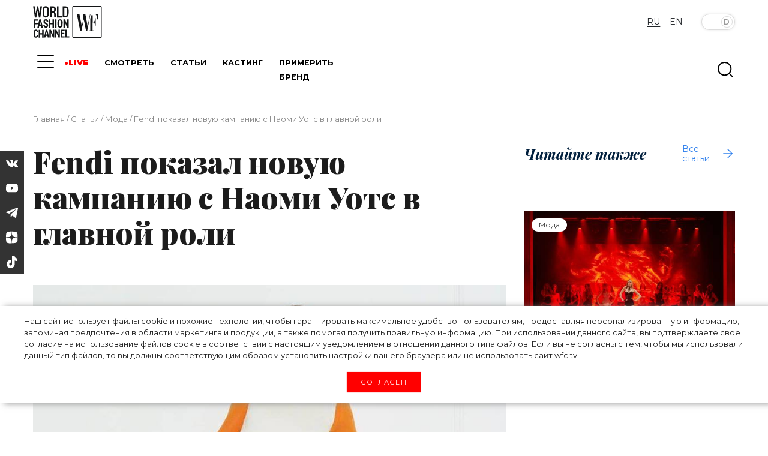

--- FILE ---
content_type: text/html; charset=UTF-8
request_url: https://wfc.tv/ru/stati/o-mode/fendi-pokazali-novuyu-kampaniyu-s-naomi-uots-v-glavnoi-roli/
body_size: 36863
content:
<!doctype html>
<html lang="ru">

<head>

	<meta charset="utf-8">
	<meta name="viewport" content="width=device-width, initial-scale=1">

	<title>Fendi показал новую кампанию с Наоми Уотс в главной роли | World Fashion Channel</title>
	<meta name="description" content="52-летняя австралийская актриса и звезда фильма &laquo;Кинг Конг&raquo; Наоми Уотс стала героиней новой рекламной кампании Fendi, приуроченной к открытию первого бутика бренда в Сиднее. Съемки проходили в квартире актрисы в..." />
	<link rel="canonical" href="/ru/stati/o-mode/fendi-pokazali-novuyu-kampaniyu-s-naomi-uots-v-glavnoi-roli/">

	<!-- Open Graph tags -->
	<meta property="og:type" content="website">
	<meta property="og:url" content="/ru/stati/o-mode/fendi-pokazali-novuyu-kampaniyu-s-naomi-uots-v-glavnoi-roli/" />
	<meta property="og:title" content="Fendi показал новую кампанию с Наоми Уотс в главной роли | World Fashion Channel">
	<meta property="og:description" content="52-летняя австралийская актриса и звезда фильма &laquo;Кинг Конг&raquo; Наоми Уотс стала героиней новой рекламной кампании Fendi, приуроченной к открытию первого бутика бренда в Сиднее. Съемки проходили в квартире актрисы в...">
	<meta property="og:image" content="/upload/iblock/6cb/hnsyi14acof7rbgpt96k7rv149j1x2ff.jpg" />
	<meta property="og:site_name" content="World Fashion Channel" />
	<!-- <meta property="article:published_time" content="2026-01-21T09:52:11+03:00"> -->

	<!-- CSRF Token -->
	<meta name="csrf-token" content="">

	<!-- Webmaster verifications -->
	<meta name="yandex-verification" content="82de090127a2b67d" />
	<meta name="yandex-verification" content="64ad5173cfeb5458" />
	<meta name="yandex-verification" content="22d23200cc24eac0" />
	<meta name="yandex-verification" content="79c09479ee19f5f3" />
	<meta name="verify-admitad" content="56bf1b2608" />

	<!-- Scripts -->
	<script src="/assets/js/jquery-3.3.1.min.js"></script>
	<script src="/assets/js/popper.min.js"></script>
	<script src="/assets/js/bootstrap.min.js"></script>
	<!-- <script src="https://kit.fontawesome.com/4b802f639b.js" async></script> -->

		<script type='text/javascript'>window['recaptchaFreeOptions']={'size':'normal','theme':'light','badge':'bottomright','version':'','action':'','lang':'ru','key':'6LcP008iAAAAAEfPgwsXAArX5R9eW4aqBGqc2oTy'};</script>
<script type="text/javascript">"use strict";!function(r,c){var l=l||{};l.form_submit;var i=r.recaptchaFreeOptions;l.loadApi=function(){if(!c.getElementById("recaptchaApi")){var e=c.createElement("script");e.async=!0,e.id="recaptchaApi",e.src="//www.google.com/recaptcha/api.js?onload=RecaptchafreeLoaded&render=explicit&hl="+i.lang,e.onerror=function(){console.error('Failed to load "www.google.com/recaptcha/api.js"')},c.getElementsByTagName("head")[0].appendChild(e)}return!0},l.loaded=function(){if(l.renderById=l.renderByIdAfterLoad,l.renderAll(),"invisible"===i.size){c.addEventListener("submit",function(e){if(e.target&&"FORM"===e.target.tagName){var t=e.target.querySelector("div.g-recaptcha").getAttribute("data-widget");grecaptcha.execute(t),l.form_submit=e.target,e.preventDefault()}},!1);for(var e=c.querySelectorAll(".grecaptcha-badge"),t=1;t<e.length;t++)e[t].style.display="none"}r.jQuery&&jQuery(c).ajaxComplete(function(){l.reset()}),void 0!==r.BX.addCustomEvent&&r.BX.addCustomEvent("onAjaxSuccess",function(){l.reset()})},l.renderAll=function(){for(var e=c.querySelectorAll("div.g-recaptcha"),t=0;t<e.length;t++)e[t].hasAttribute("data-widget")||l.renderById(e[t].getAttribute("id"))},l.renderByIdAfterLoad=function(e){var t=c.getElementById(e),a=grecaptcha.render(t,{sitekey:t.hasAttribute("data-sitekey")?t.getAttribute("data-sitekey"):i.key,theme:t.hasAttribute("data-theme")?t.getAttribute("data-theme"):i.theme,size:t.hasAttribute("data-size")?t.getAttribute("data-size"):i.size,callback:t.hasAttribute("data-callback")?t.getAttribute("data-callback"):i.callback,badge:t.hasAttribute("data-badge")?t.getAttribute("data-badge"):i.badge});t.setAttribute("data-widget",a)},l.reset=function(){l.renderAll();for(var e=c.querySelectorAll("div.g-recaptcha[data-widget]"),t=0;t<e.length;t++){var a=e[t].getAttribute("data-widget");r.grecaptcha&&grecaptcha.reset(a)}},l.submitForm=function(e){if(void 0!==l.form_submit){var t=c.createElement("INPUT");t.setAttribute("type","hidden"),t.name="g-recaptcha-response",t.value=e,l.form_submit.appendChild(t);for(var a=l.form_submit.elements,r=0;r<a.length;r++)if("submit"===a[r].getAttribute("type")){var i=c.createElement("INPUT");i.setAttribute("type","hidden"),i.name=a[r].name,i.value=a[r].value,l.form_submit.appendChild(i)}c.createElement("form").submit.call(l.form_submit)}},l.throttle=function(a,r,i){var n,d,c,l=null,o=0;i=i||{};function u(){o=!1===i.leading?0:(new Date).getTime(),l=null,c=a.apply(n,d),l||(n=d=null)}return function(){var e=(new Date).getTime();o||!1!==i.leading||(o=e);var t=r-(e-o);return n=this,d=arguments,t<=0||r<t?(l&&(clearTimeout(l),l=null),o=e,c=a.apply(n,d),l||(n=d=null)):l||!1===i.trailing||(l=setTimeout(u,t)),c}},l.replaceCaptchaBx=function(){var e=c.body.querySelectorAll("form img");l.renderAll();for(var t=0;t<e.length;t++){var a=e[t];if(/\/bitrix\/tools\/captcha\.php\?(captcha_code|captcha_sid)=[0-9a-z]+/i.test(a.src)&&(a.src="[data-uri]",a.removeAttribute("width"),a.removeAttribute("height"),a.style.display="none",!a.parentNode.querySelector(".g-recaptcha"))){var r="d_recaptcha_"+Math.floor(16777215*Math.random()).toString(16),i=c.createElement("div");i.id=r,i.className="g-recaptcha",a.parentNode.appendChild(i),l.renderById(r)}}var n=c.querySelectorAll('form input[name="captcha_word"]');for(t=0;t<n.length;t++){var d=n[t];"none"!==d.style.display&&(d.style.display="none"),d.value=""}},l.init=function(){l.renderById=l.loadApi,c.addEventListener("DOMContentLoaded",function(){l.renderAll(),l.replaceCaptchaBx();var t=l.throttle(l.replaceCaptchaBx,200),e=r.MutationObserver||r.WebKitMutationObserver||r.MozMutationObserver;e?new e(function(e){e.forEach(function(e){"childList"===e.type&&0<e.addedNodes.length&&"IFRAME"!==e.addedNodes[0].tagName&&t()})}).observe(c.body,{attributes:!1,characterData:!1,childList:!0,subtree:!0,attributeOldValue:!1,characterDataOldValue:!1}):c.addEventListener("DOMNodeInserted",function(e){t()})})},l.init(),r.Recaptchafree=l,r.RecaptchafreeLoaded=l.loaded,r.RecaptchafreeSubmitForm=l.submitForm}(window,document);</script>



	
	
	<script src="/assets/js/lazyload-min.js"></script>
	<script>
		[].forEach.call(document.querySelectorAll('img[data-src]'), function(img) {
			img.setAttribute('src', img.getAttribute('data-src'));
			img.onload = function() {
				img.removeAttribute('data-src');
			};
		});
	</script>

	<!-- Favicons -->
	<link rel="shortcut icon" type="image/x-icon" href="/favicon.ico" />
	<link rel="icon" type="image/png" href="/assets/images/favicon_120x120.png" sizes="120x120" />
	<link rel="icon" type="image/svg+xml" href="/assets/images/favicon_120x120.svg" />

	<!-- Fonts -->
	<link rel="dns-prefetch" href="//fonts.gstatic.com">
	<!-- Styles -->
	<link href="/assets/css/app.css?v=1.02" rel="stylesheet">
	<link rel="stylesheet" href="/assets/js/swiper/swiper-bundle.min.css" />
	<link href="/assets/css/custom.css?v=1.02" rel="stylesheet">
	<link href="/assets/css/custom-new.css?v=1.02" rel="stylesheet">
	<link href="/assets/css/mediakit.css?v=1.02" rel="stylesheet">

	<script async src="https://statika.mpsuadv.ru/scripts/10301.js"></script>
</head>

<body>
		<!-- Global site tag (gtag.js) - Google Analytics -->
<script async src="https://www.googletagmanager.com/gtag/js?id=UA-143166735-1"></script>
<script>
	window.dataLayer = window.dataLayer || [];
	function gtag() {
		dataLayer.push(arguments);
	}
	gtag('js', new Date());
	gtag('config', 'UA-143166735-1');
</script>


<!-- Yandex.Metrika counter -->
<script type="text/javascript">
	(function(m, e, t, r, i, k, a) {
		m[i] = m[i] || function() {
			(m[i].a = m[i].a || []).push(arguments)
		};
		m[i].l = 1 * new Date();
		k = e.createElement(t), a = e.getElementsByTagName(t)[0], k.async = 1, k.src = r, a.parentNode
			.insertBefore(k, a)
	})(window, document, "script", "https://mc.yandex.ru/metrika/tag.js", "ym");
	ym(33805384, "init", {
		clickmap: true,
		trackLinks: true,
		accurateTrackBounce: true,
		webvisor: true
	});
</script>
<noscript>
	<div><img src="https://mc.yandex.ru/watch/33805384" style="position:absolute; left:-9999px;" alt="" /></div>
</noscript> <!-- /Yandex.Metrika counter -->
<!--AdFox START-->
<!--yandex_wfc.tv.adv-->
<!--Площадка: wfc.tv / * / *-->
<!--Тип баннера: 1x1-->


<!-- Rating Mail.ru counter -->
<script type="text/javascript">
	var _tmr = window._tmr || (window._tmr = []);
	_tmr.push({
		id: "3172259",
		type: "pageView",
		start: (new Date()).getTime()
	});
	(function(d, w, id) {
		if (d.getElementById(id)) return;
		var ts = d.createElement("script");
		ts.type = "text/javascript";
		ts.async = true;
		ts.id = id;
		ts.src = "https://top-fwz1.mail.ru/js/code.js";
		var f = function() {
			var s = d.getElementsByTagName("script")[0];
			s.parentNode.insertBefore(ts, s);
		};
		if (w.opera == "[object Opera]") {
			d.addEventListener("DOMContentLoaded", f, false);
		} else {
			f();
		}
	})(document, window, "topmailru-code");
</script>
<noscript>
	<div>
		<img src="https://top-fwz1.mail.ru/counter?id=3172259;js=na" style="border:0;position:absolute;left:-9999px;" alt="Top.Mail.Ru" />
	</div>
</noscript>
	<div id='cookie-content'>
	<div>
		Наш сайт использует файлы cookie и&nbsp;похожие технологии, чтобы гарантировать максимальное удобство пользователям,
		 предоставляя персонализированную информацию, запоминая предпочтения в&nbsp;области маркетинга и&nbsp;продукции, 
		 а&nbsp;также помогая получить правильную информацию. При использовании данного сайта, вы&nbsp;подтверждаете 
		 свое согласие на&nbsp;использование файлов cookie в&nbsp;соответствии с&nbsp;настоящим уведомлением в&nbsp;отношении 
		 данного типа файлов. Если вы&nbsp;не&nbsp;согласны с&nbsp;тем, чтобы мы&nbsp;использовали данный тип файлов, то&nbsp;вы&nbsp;должны 
		 соответствующим образом установить настройки вашего браузера или не&nbsp;использовать сайт wfc.tv
		<br>
		<button class='test-answer-button' id="cookiesAllow">Согласен</button>
	</div>
</div>
	<!-- //banners-top только для баннера сверху -->
	
	<header class="js-header">
		<div class="container">
			<div class="row heading justify-content-between">
				<div class="col-md-2 logo-container">
					<div class="lgo">
						<a href="/ru">
							<svg xmlns="http://www.w3.org/2000/svg" xml:space="preserve" version="1.1" shape-rendering="geometricPrecision" text-rendering="geometricPrecision" image-rendering="optimizeQuality" fill-rule="evenodd" clip-rule="evenodd" viewBox="0 0 300 137.58">
	<g id="Слой_x0020_1">
		<metadata id="CorelCorpID_0Corel-Layer" />
		<g id="_2765149883264">
			<path fill="#131516" d="M187.32 35.97l3.73 0 3.5 17.95c1.16,5.82 2.31,11.88 3.52,17.93l6.16 31.13c0.31,1.56 0.81,3.21 0.81,4.79l5.6 0 2.5 -12.4c0.83,-4.14 1.7,-8.17 2.54,-12.39 0.8,-3.99 1.57,-8.22 2.54,-12.38l2.36 -12.56c1,0.73 0.28,-0.5 0.9,2.83l9.05 46.9 5.28 0 1.64 -8.92c1.93,-11.3 4.86,-24.15 6.94,-35.66 0.57,-3.18 1.03,-6.08 1.6,-8.96 0.61,-3.11 1.1,-5.79 1.71,-8.85l1.79 -9.1 21.76 0c3.74,0 4.84,5.82 5.79,9.13 1.05,3.58 2.26,8.61 2.6,12.63 1.38,0 2.8,0.42 2.8,-0.93l0 -23c-4.26,0 -26.42,0.21 -29.62,-0.23 -1.48,-0.2 -3.07,-0.08 -4.58,-0.08 -3.03,-0.01 -4.04,-0.59 -4.04,1.55 0,1.41 1.94,0.93 3.42,0.93 -0.14,1.76 -0.86,4.49 -1.22,6.25l-7.61 38.69c-0.23,1.19 -0.39,1.91 -0.62,3.11 -0.09,0.43 -0.2,1.07 -0.3,1.57l-0.5 1.67c-0.14,-1.63 -0.85,-4.67 -1.17,-6.3l-3.63 -19.37c-0.88,-4.35 -1.68,-8.51 -2.39,-12.83l-1.83 -9.68c-0.19,-1.16 -0.53,-2.3 -0.62,-3.42l4.97 0c0,-1.76 0.25,-2.49 -0.93,-2.49l-19.58 0 0 2.49c5.57,0 4.24,-1.32 5.72,7.02 1.79,10.03 2.1,5.68 -0.2,17.15l-3.58 18.49c-0.19,0.93 -1.44,8.45 -1.94,9.25l-5 -25.77c-0.87,-4.32 -1.66,-8.59 -2.54,-13.01 -0.48,-2.37 -2.41,-11.24 -2.41,-13.13 4.52,0 4.35,0.37 4.35,-1.55 0,-0.72 -0.21,-0.94 -0.93,-0.94l-18.34 0 0 2.49 0 0z" />
			<path fill="#131516" d="M294.87 135.13l-119.36 0c-1.45,0 -2.18,-0.73 -2.18,-2.18l0 -127.75c0,-1.6 1.3,-2.49 2.8,-2.49l118.74 0c1.01,0 1.86,1.35 1.86,2.49l0 127.44c0,1.14 -0.85,2.49 -1.86,2.49zm-123.71 -131.18l0 129.94c0,1.82 1.86,3.72 4.35,3.72l118.74 0c1.45,0 2.61,-0.5 3.34,-1.31 0.74,-0.81 1.32,-1.89 1.32,-3.35l0 -128.69c0,-1.9 -2.13,-4.03 -4.04,-4.03l-119.36 0c-2.49,0 -4.35,1.9 -4.35,3.72l0 0z" />
			<path fill="#131516" d="M7.97 49.65l6.53 0 5.59 -29.84c1.12,4.77 1.86,9.98 2.83,14.89 0.48,2.41 0.82,4.8 1.34,7.36 0.54,2.61 0.86,5.15 1.43,7.59l6.22 0c0,-1.97 0.5,-4.03 0.79,-6.04l6.35 -42.14 -6.83 0 -1.93 14.55c-0.36,3 -1.81,12.57 -1.81,14.98 -0.66,-1.05 -2.59,-12.87 -2.92,-14.48 -0.54,-2.66 -2.67,-13.23 -2.67,-15.05l-5.6 0c-0.02,1.23 -0.41,2.51 -0.64,3.7l-4.64 25.83c-0.29,-0.46 0.03,0.32 -0.3,-0.63 -0.51,-1.48 -3.17,-25.13 -4.05,-28.9l-6.84 0c0.1,4.42 7.15,44.52 7.15,48.18l0 0z" />
			<path fill="#131516" d="M248.87 59.29l0 46.31c-5.28,0 -4.66,-0.53 -4.66,2.48l21.13 0c0,-3.11 0.82,-2.48 -6.22,-2.48l0 -34.81c7.25,0 7.52,-0.74 9.14,5.78 0.63,2.52 1.52,5.55 1.74,8.2l2.49 0 0 -31.39 -2.18 0c-0.05,2.61 -0.95,6.34 -1.48,8.46 -1.71,6.73 -2.76,5.84 -9.4,5.84l0 -27.36 -7.15 0 -1.73 9.46c-0.52,2.8 -1.68,6.74 -1.68,9.51l0 0z" />
			<path fill="#131516" d="M87.23 22.92l-6.53 0 0 -15.23c9.5,0 11.51,-1.08 11.51,9.63 0,2.42 -1.62,5.6 -4.98,5.6l0 0zm-13.36 26.42l6.83 0 0 -20.21c8.85,0 11.2,-1.45 11.19,9.33 0,12.71 0.86,10.88 8.71,10.88 0,-3.94 -0.56,-1.3 -1.13,-3.85 -0.16,-0.71 -0.28,-2.56 -0.34,-3.07 -0.57,-4.31 1.18,-10.88 -2.79,-14.93 -0.72,-0.73 -1.49,-1.13 -1.96,-1.77 5.32,-1.42 6.92,-15.09 2.26,-20.29 -1.72,-1.91 -4.37,-3.96 -7.85,-3.96l-14.92 0 0 47.87 0 0z" />
			<path fill="#131516" d="M137.59 43.12l-1.55 0 0 -35.43c6.9,0 12.12,0.05 12.12,11.81 0,6.42 0.77,15.65 -2.06,20.63 -1.38,2.41 -4.85,2.99 -8.51,2.99l0 0zm-8.7 5.29c0,0.71 0.21,0.93 0.93,0.93 8.33,0 18.22,1.28 22.48,-6.43 2.87,-5.2 2.69,-9.16 2.69,-16.88 0,-7.31 1.17,-16.99 -6.27,-22.02 -1.82,-1.23 -4.45,-2.54 -7.4,-2.54l-12.43 0 0 46.94 0 0z" />
			<path fill="#131516" d="M48.38 33.48l0 -16.16c0,-2.42 1.32,-7.44 3.04,-8.76 4.38,-3.39 10.94,0.3 10.94,7.83l0 18.03c0,3.76 -2.01,9.75 -7.23,9.13 -2.71,-0.33 -4.3,-1.24 -5.21,-3.22 -0.69,-1.5 -1.54,-4.63 -1.54,-6.85l0 0zm-6.84 -16.47l0 16.79c0,20.25 25.14,21.92 27.59,2.71 0.51,-4.07 0.38,-10.74 0.38,-15.15 0,-5.67 -0.62,-10.35 -2.69,-14.09 -4.52,-8.19 -17,-8.61 -22,-1.27 -1.65,2.43 -3.28,7.04 -3.28,11.01z" />
			<path fill="#131516" d="M132.3 93.48l6.84 0 0 -21.45c0.38,0.43 0.41,0.47 0.72,1.14l8.3 20.31 6.83 0 0 -35.75 -6.83 0 0 21.45c-0.72,-0.83 -0.83,-1.43 -1.25,-2.49l-5.55 -13.42c-0.65,-1.64 -1.83,-3.88 -2.22,-5.54l-6.84 0 0 35.75z" />
			<path fill="#131516" d="M71.38 136.37l6.53 0 0 -20.2 7.72 18.08c1.04,2.72 0.43,2.12 7.2,2.12l0 -33.57 -6.22 0 0 20.51 -0.63 -1.23c-0.17,-0.4 -0.32,-0.85 -0.52,-1.34l-6.61 -15.78c-1.14,-2.69 0.26,-2.16 -7.47,-2.16l0 33.57 0 0z" />
			<path fill="#131516" d="M95.63 136.37l6.21 0 0 -20.2c0.04,0.06 0.1,0.09 0.11,0.19l6.41 14.74c0.38,0.87 0.72,1.65 1.12,2.61 0.43,1.01 0.85,1.74 1.07,2.66l6.21 0 0 -33.57 -6.21 0 0 19.9c-0.34,-0.39 -0.37,-0.42 -0.63,-0.94 -0.22,-0.45 -0.3,-0.79 -0.53,-1.33l-7.55 -17.63 -6.21 0 0 33.57 0 0z" />
			<polygon fill="#131516" points="68.89,93.48 75.73,93.48 75.73,78.87 84.75,78.87 84.75,93.48 91.28,93.48 91.28,57.73 84.75,57.73 84.75,72.96 75.73,72.96 75.73,57.73 68.89,57.73 " />
			<path fill="#131516" d="M117.7 88.19c-3.42,0 -4.98,-1.91 -4.98,-5.9 0,-4.54 -0.71,-14.78 1.05,-17.61 1.95,-3.12 8.28,-2.11 8.28,4.24 0,3.08 -0.1,14.44 -0.96,16.76 -0.46,1.24 -1.71,2.51 -3.39,2.51l0 0zm-11.19 -19.27l0 13.06c0,15.44 21.47,15.97 22.32,-0.06 0.03,-0.43 -0.06,-0.95 -0.07,-1.27l0.13 -11.42c0,-5.16 -3.73,-11.81 -10.26,-11.81 -3.61,0 -6.85,0.23 -9.15,3.6 -1.34,1.95 -2.97,4.8 -2.97,7.9l0 0z" />
			<polygon fill="#131516" points="24.76,136.68 30.97,136.68 30.97,123 39.98,123 39.98,136.68 46.2,136.68 46.2,103.11 39.98,103.11 39.98,117.41 30.97,117.41 30.97,103.11 24.76,103.11 " />
			<path fill="#131516" d="M31.59 67.68c0.04,1.71 0.88,4.55 1.22,6.24 0.38,1.9 1.11,4.28 1.27,6.19l-5.6 0 2.74 -11.56c0.45,-1.36 -0.33,0.81 0.17,-0.45l0.2 -0.42 0 0zm-12.74 25.8l6.84 0c0.05,-2.47 1.24,-4.88 1.24,-7.46l8.39 0c0.06,2.36 1.06,5.2 1.25,7.46l6.53 0c-0.03,-1.38 -0.63,-3.11 -0.94,-4.36l-7.77 -31.39 -6.83 0 -8.71 35.75 0 0z" />
			<path fill="#131516" d="M45.58 67.05c0,2.75 0.22,4.46 1.81,6.59 2.03,2.71 6.77,4.33 8.87,5.43 3.05,1.61 3,2.97 3,6.01 0,3.13 -4.55,3.54 -6.43,2.07 -1.42,-1.11 -1.66,-3.25 -1.66,-5.17l-6.52 0c0,15.02 21.14,16.01 21.14,1.86 0,-12.55 -13.99,-9.88 -13.99,-16.48 0,-5.75 5.66,-5.09 6.86,-2.5 1.82,3.94 -2.05,3.44 6.81,3.44 2.22,0 -0.6,-5.94 -1.73,-7.59 -4.35,-6.4 -18.16,-4.17 -18.16,6.34l0 0z" />
			<polygon fill="#131516" points="104.02,49.65 126.4,49.65 126.4,43.43 111.17,43.43 111.17,1.47 104.02,1.47 " />
			<path fill="#131516" d="M58.95 112.12c0,1.27 2.09,10.7 2.49,11.5l-5.29 0c0.43,-0.88 1.01,-4.55 1.27,-5.87 0.18,-0.91 0.39,-1.95 0.57,-2.86 0.61,-3.18 0.06,-2.1 0.96,-2.77l0 0zm-11.5 24.25l6.21 0c0.01,-0.56 1.25,-6.46 1.4,-6.68 0.58,-0.86 1.13,-0.49 3.58,-0.47 1.34,0.01 2.69,0 4.04,0l1.55 7.15 6.22 0 -7.87 -31.91c-0.51,-2.17 0.36,-1.66 -7.05,-1.66 -0.05,1.98 -1.43,6.2 -1.93,8.33 -0.66,2.79 -1.37,5.8 -2.05,8.52 -0.71,2.85 -1.33,5.31 -2.05,8.2l-2.05 8.52 0 0z" />
			<path fill="#131516" d="M120.18 136.37l17.72 0 0 -5.28 -11.5 0 0 -9.33 9.95 0c0,-7.2 2,-5.59 -9.95,-5.59l0 -8.09 11.5 0 0 -5.28 -17.72 0 0 33.57z" />
			<path fill="#131516" d="M2.38 112.75l0 13.99c0,4.26 3.31,10.25 8.39,10.25 7.45,0 11.81,-2.84 11.81,-11.19l-6.53 -0.31c0,2.4 -0.08,6.56 -4.44,5.69 -2.58,-0.52 -3.02,-2.78 -3.02,-5.69 0,-3.54 -0.42,-12.89 0.61,-15.55 1.36,-3.5 5.27,-2.7 6.37,-0.44 0.7,1.45 0.48,1.85 0.48,3.87l6.22 0c0,-5.53 -2.92,-11.19 -8.39,-11.19 -3.39,0 -6.65,0.21 -8.9,3.22 -1.16,1.56 -2.6,4.79 -2.6,7.35l0 0z" />
			<path fill="#131516" d="M3.62 93.48l6.53 0 0 -14.61 9.63 0c1.49,0 0.94,-2.09 0.94,-5.91l-10.57 0 0 -8.7c0,-0.72 0.21,-0.93 0.93,-0.93l11.5 0 0 -5.6 -18.96 0 0 35.75z" />
			<polygon fill="#131516" points="140.7,136.37 157.79,136.37 157.79,131.09 147.23,131.09 147.23,102.8 140.7,102.8 " />
			<polygon fill="#131516" points="95.63,93.48 102.16,93.48 102.16,57.73 95.63,57.73 " />
		</g>
	</g>
</svg>						</a>
					</div>
				</div>
				<div class="col">
					
<div class="section main-menu-burger mob">
	<a href="#" class="menuBtn">
		<span class="lines"></span>
	</a>
	<nav class="mainMenu container">
		<ul>
			<li>
				<div class="burger">
					<span></span>
					<span></span>
					<span></span>
				</div>
			</li>
							<li>
					<a class="main-menu-item " href="/ru/live/">LIVE</a>
				</li>
							<li>
					<a class="main-menu-item " href="/ru/i-am-on-style/">«Я НА СТИЛЕ»</a>
				</li>
							<li>
					<a class="main-menu-item " href="/ru/watch/">СМОТРЕТЬ</a>
				</li>
							<li>
					<a class="main-menu-item active" href="/ru/stati/">СТАТЬИ</a>
				</li>
							<li>
					<a class="main-menu-item " href="/ru/kasting/">КАСТИНГ</a>
				</li>
							<li>
					<a class="main-menu-item " href="https://window.dress-code.ai/510cf1d7">ПРИМЕРИТЬ БРЕНД</a>
				</li>
					</ul>
	</nav>
</div>				</div>

				<div class="col-md-3 offset-md-auto menu-buttons-tog">
					<div class="lg-change ">
						<a class="btn language checked" data-lang="rus">RU</a>
								<a href="/en/articles/" class="btn language">EN</a>
			</div>
					<div class="toggle-theme-but">
						<button type="button" class="btn  btn-lg btn-toggle active" data-toggle="button" aria-pressed="false" autocomplete="off">
							<div class="handle"></div>
						</button>
					</div>
				</div>
			</div>
		</div>
	</header>

	<!-- // -->
	<div class="left-panel hidden">
		<div class="content-top">
			<div class="">
				<svg width="100" height="43" viewBox="0 0 100 43" fill="none" xmlns="http://www.w3.org/2000/svg">
	<path d="M15.0951 42.7078H13.0686V38.3365H10.0466V42.7078H8.02515V32.1509H10.0466V36.689H13.0686V32.1509H15.0951V42.7078Z" fill="white" />
	<path d="M7.20131 39.3421C7.2357 39.8091 7.17702 40.2783 7.02868 40.7224C6.88034 41.1666 6.64528 41.5769 6.33715 41.9295C6.00127 42.2296 5.60864 42.4594 5.18246 42.6052C4.75628 42.751 4.30519 42.81 3.85585 42.7785C3.40272 42.8087 2.94858 42.7368 2.52698 42.568C2.10538 42.3991 1.72709 42.1378 1.42003 41.8032C0.794401 40.9827 0.490614 39.9617 0.56598 38.9327V35.7793C0.495881 34.7477 0.80699 33.7263 1.44025 32.9089C1.74336 32.5726 2.11714 32.3076 2.53479 32.1328C2.95243 31.9581 3.40358 31.8779 3.85585 31.8982C4.30549 31.8634 4.75746 31.9218 5.18353 32.0696C5.60959 32.2174 6.0006 32.4515 6.3321 32.7573C6.94 33.4981 7.25151 34.438 7.20637 35.3952H5.18494C5.2474 34.9066 5.15738 34.4107 4.92721 33.9752C4.79731 33.822 4.63143 33.7036 4.44443 33.6303C4.25744 33.5571 4.0552 33.5315 3.85585 33.5557C3.6635 33.539 3.47037 33.5777 3.29931 33.6672C3.12826 33.7568 2.98643 33.8935 2.89062 34.0611C2.64974 34.5824 2.54374 35.1558 2.58235 35.7288V38.8974C2.54312 39.4749 2.64186 40.0534 2.87041 40.5853C2.96938 40.7606 3.11847 40.9023 3.29854 40.9924C3.47862 41.0824 3.68148 41.1166 3.88112 41.0906C4.07418 41.1095 4.26899 41.0827 4.44981 41.0125C4.63064 40.9423 4.79244 40.8306 4.92216 40.6863C5.16863 40.2676 5.26656 39.7779 5.2001 39.2966L7.20131 39.3421Z" fill="white" />
	<path d="M20.7448 40.373H18.1371L17.6318 42.6269H15.6104L18.3898 32.1003H20.482L23.2716 42.6269H21.2501L20.7448 40.373ZM18.5111 38.7256H20.3658L19.446 34.7535L18.5111 38.7256Z" fill="white" />
	<path d="M30.8014 42.627H28.79L25.7933 35.9664H25.7731V42.627H23.7466V32.0701H25.7731L28.7648 38.7256H28.79V32.0701H30.8014V42.627Z" fill="white" />
	<path d="M38.8316 42.627H36.8153L33.8185 35.9664H33.7983V42.627H31.7769V32.0701H33.7983L36.795 38.7256H36.8153V32.0701H38.8316V42.627Z" fill="white" />
	<path d="M45.3861 37.9929H42.0507V40.9795H45.9824V42.627H40.0293V32.0701H45.9672V33.7226H42.0507V36.3454H45.3861V37.9929Z" fill="white" />
	<path d="M48.9741 40.9795H52.6126V42.627H46.9526V32.0701H48.9741V40.9795Z" fill="white" />
	<path d="M6.55453 24.5047H3.07262V29.1186H0.945068V18.021H7.18117V19.7544H3.07262V22.7764H6.55453V24.5047Z" fill="white" />
	<path d="M11.5272 26.7485H8.78315L8.24242 29.1186H6.0896L9.05605 18.0007H11.2594L14.2107 29.1186H12.073L11.5272 26.7485ZM9.18238 25.0252H11.1432L10.1729 20.8509L9.18238 25.0252Z" fill="white" />
	<path d="M19.6028 26.223C19.6207 25.862 19.5155 25.5057 19.3047 25.2123C18.9965 24.8949 18.6268 24.6439 18.2181 24.4744C17.308 24.1821 16.4611 23.7209 15.7217 23.115C15.4399 22.8353 15.2215 22.4984 15.0811 22.127C14.9408 21.7556 14.8817 21.3584 14.9081 20.9622C14.8915 20.5421 14.9681 20.1235 15.1323 19.7364C15.2966 19.3494 15.5444 19.0035 15.8581 18.7235C16.55 18.1407 17.4357 17.8394 18.3394 17.8795C18.7937 17.86 19.2471 17.9343 19.6714 18.0978C20.0957 18.2612 20.4818 18.5103 20.8056 18.8296C21.1208 19.1558 21.3666 19.5425 21.5282 19.9664C21.6897 20.3902 21.7637 20.8425 21.7455 21.2957H19.618C19.6416 20.8549 19.5249 20.4178 19.2844 20.0475C19.1677 19.9093 19.0234 19.7969 18.8608 19.7177C18.6981 19.6385 18.5207 19.5942 18.3399 19.5875C18.1591 19.5808 17.9789 19.612 17.8109 19.6791C17.6428 19.7461 17.4907 19.8475 17.3641 19.9768C17.132 20.2607 17.0148 20.6213 17.0356 20.9875C17.0291 21.1558 17.0587 21.3236 17.1223 21.4796C17.1859 21.6356 17.2821 21.7763 17.4045 21.8921C17.8003 22.2169 18.2412 22.4825 18.7134 22.6804C19.5671 22.9398 20.3466 23.3989 20.9875 24.0196C21.5124 24.6393 21.7785 25.4375 21.7304 26.2482C21.7567 26.6693 21.6898 27.0911 21.5343 27.4833C21.3788 27.8756 21.1386 28.2286 20.8308 28.5173C20.1428 29.0853 19.2655 29.3723 18.3748 29.3208C17.414 29.3438 16.4772 29.019 15.7368 28.4061C15.3594 28.0672 15.0645 27.6465 14.8744 27.1762C14.6844 26.7058 14.6043 26.1983 14.6402 25.6923H16.7779C16.7276 26.2182 16.8616 26.7451 17.1569 27.1831C17.3153 27.3409 17.5066 27.4617 17.7172 27.5368C17.9277 27.6119 18.1523 27.6396 18.3748 27.6178C18.5477 27.634 18.7221 27.6101 18.8843 27.5479C19.0465 27.4857 19.1921 27.3868 19.3097 27.2589C19.525 26.9678 19.6289 26.6093 19.6028 26.2482" fill="white" />
	<path d="M30.3012 29.1187H28.1737V24.5199H24.995V29.1187H22.8674V18.016H24.995V22.7916H28.1737V18.016H30.3012V29.1187Z" fill="white" />
	<path d="M33.9601 18.016H31.8325V29.1136H33.9601V18.016Z" fill="white" />
	<path d="M42.8038 25.1313C42.8766 26.2492 42.5145 27.3519 41.7931 28.209C41.058 28.8971 40.0888 29.28 39.0819 29.28C38.0749 29.28 37.1057 28.8971 36.3706 28.209C35.6643 27.3451 35.3137 26.2446 35.3902 25.1313V22.0234C35.3329 20.9105 35.6974 19.8169 36.411 18.9609C36.7553 18.5955 37.1751 18.3095 37.6411 18.1227C38.1072 17.9359 38.6083 17.8529 39.1097 17.8795C39.6146 17.8546 40.119 17.9383 40.5889 18.1248C41.0587 18.3114 41.4831 18.5965 41.8335 18.9609C42.5524 19.8213 42.9142 20.9246 42.8442 22.0436L42.8038 25.1313ZM40.6813 22.0082C40.7273 21.3749 40.5905 20.7417 40.2871 20.1839C40.1538 19.993 39.9736 19.8397 39.7638 19.7388C39.554 19.6379 39.3218 19.5928 39.0894 19.6078C38.859 19.5904 38.628 19.6345 38.4202 19.7358C38.2124 19.837 38.0353 19.9917 37.9069 20.1839C37.6214 20.7475 37.4939 21.378 37.538 22.0082V25.1313C37.4915 25.7662 37.6227 26.4014 37.917 26.9658C38.0461 27.1573 38.2234 27.3113 38.431 27.4125C38.6386 27.5136 38.8692 27.5582 39.0995 27.5419C39.3318 27.558 39.5643 27.5128 39.7736 27.4108C39.9829 27.3088 40.1617 27.1536 40.2922 26.9607C40.5924 26.4 40.7273 25.7657 40.6813 25.1313V22.0082Z" fill="white" />
	<path d="M51.5768 29.1187H49.4543L46.306 22.1144H46.2858V29.1187H44.1582V18.016H46.2858L49.4341 25.0152H49.4543V18.016H51.5768V29.1187Z" fill="white" />
	<path d="M9.15707 9.87978L7.26198 0.374023H5.48818L3.60825 9.91011L2.21852 0.374023H0L2.43582 15.373H4.45219L6.37255 5.75607L8.29291 15.373H10.3143L12.7451 0.374023H10.5266L9.15707 9.87978Z" fill="white" />
	<path d="M18.218 0.161726C17.577 0.134776 16.9385 0.257789 16.3533 0.52098C15.7681 0.784171 15.2525 1.18028 14.8473 1.6778C14.0387 2.68851 13.6294 4.07824 13.6294 5.87731V9.92016C13.6294 11.7243 14.0387 13.1393 14.8473 14.1197C15.2568 14.6118 15.7747 15.0024 16.3603 15.2611C16.946 15.5197 17.5835 15.6393 18.2231 15.6105C18.8723 15.6399 19.5197 15.5209 20.116 15.2626C20.7124 15.0043 21.242 14.6134 21.6646 14.1197C22.4934 13.1393 22.9128 11.7293 22.9128 9.92016V5.87731C22.9128 4.07824 22.4934 2.66324 21.6595 1.67274C21.2396 1.17413 20.7112 0.778256 20.1147 0.515466C19.5181 0.252676 18.8693 0.129941 18.218 0.156667V0.161726ZM15.9035 5.82172C15.8393 4.84423 16.0475 3.86809 16.5049 3.00183C16.6817 2.71146 16.9339 2.47446 17.2346 2.31606C17.5354 2.15766 17.8735 2.08378 18.213 2.10229C18.5636 2.08395 18.913 2.15726 19.2267 2.31499C19.5404 2.47272 19.8076 2.70944 20.0019 3.00183C20.4783 3.86174 20.6959 4.841 20.6286 5.82172V9.86458C20.6973 10.8545 20.4816 11.8434 20.007 12.7148C19.8126 13.0072 19.5454 13.2439 19.2317 13.4016C18.918 13.5594 18.5687 13.6327 18.218 13.6143C17.8785 13.6326 17.5403 13.5593 17.2389 13.4019C16.9374 13.2445 16.6839 13.0089 16.5049 12.7198C16.0456 11.8415 15.8375 10.8535 15.9035 9.86458V5.82172Z" fill="white" />
	<path d="M32.9695 14.0085C32.8893 13.6126 32.8504 13.2096 32.8532 12.8057V11.5272C32.8791 10.7387 32.7271 9.95456 32.4085 9.23285C32.149 8.71556 31.7263 8.29818 31.2058 8.04526C31.7053 7.74725 32.1236 7.33067 32.4237 6.83241C32.7931 6.18911 32.9784 5.45656 32.9594 4.71496C32.9594 3.29996 32.6157 2.21345 31.9486 1.48573C31.5495 1.09864 31.073 0.800368 30.5504 0.610497C30.0279 0.420626 29.471 0.343457 28.9165 0.38406H24.4946V15.3729H26.7738V9.06609H28.9569C29.1922 9.05518 29.4262 9.10699 29.6348 9.21621C29.8435 9.32543 30.0194 9.48813 30.1445 9.68767C30.4654 10.2528 30.6163 10.8986 30.5791 11.5474V12.7855C30.5773 13.2654 30.6077 13.7449 30.6701 14.2207C30.7015 14.6234 30.8569 15.0065 31.1148 15.3173L31.1704 15.3729H33.3788V14.8676L33.3384 14.817C33.1432 14.5797 33.0126 14.296 32.9594 13.9933L32.9695 14.0085ZM26.7687 2.2842H28.8559C29.1184 2.26019 29.3827 2.30324 29.624 2.40931C29.8653 2.51538 30.0757 2.68099 30.2355 2.89063C30.567 3.4537 30.7219 4.10331 30.6802 4.75539C30.7241 5.3903 30.559 6.02213 30.2102 6.55446C30.0285 6.76399 29.7992 6.92699 29.5417 7.02985C29.2841 7.13271 29.0056 7.17244 28.7295 7.14573H26.7687V2.2842Z" fill="white" />
	<path d="M36.8861 0.368896H34.6069V15.3729H42.0104V13.4728H36.8861V0.368896Z" fill="white" />
	<path d="M50.4296 1.92546C49.5351 0.914751 48.2161 0.374023 46.508 0.374023H43.0059V15.373H46.4221C48.1757 15.373 49.5199 14.8677 50.4194 13.8569C51.319 12.8462 51.7637 11.2847 51.7637 9.20261V6.58486C51.7637 4.51795 51.3139 2.95639 50.4296 1.93557V1.92546ZM45.285 2.30448H46.4524C47.549 2.30448 48.3374 2.63297 48.7922 3.27982C49.247 3.92668 49.4946 5.04857 49.4946 6.56464V9.20261C49.4946 10.7187 49.2571 11.8204 48.7821 12.4975C48.307 13.1747 47.5035 13.483 46.3564 13.483H45.285V2.30448Z" fill="white" />
	<path d="M84.6575 10.5417H81.6607V11.2543H82.7725L82.7018 11.6131L79.3361 27.739L76.0614 11.2543H77.729V10.5417H70.9876V11.2543H72.5037L73.4436 15.9996L70.9977 27.739L67.536 11.2543H69.0521V10.5417H62.6846V11.2543H63.8671L68.6478 33.7477H70.366L73.8075 17.8745L77.1378 33.7477H78.8257L81.8578 19.0166L81.8881 18.8902L82.6916 14.9939L83.4345 11.4059L83.48 11.224H90.6915C90.9923 11.2444 91.2811 11.3504 91.5237 11.5294C91.7664 11.7085 91.9528 11.9532 92.061 12.2347C92.7709 14.0821 93.266 16.0049 93.5366 17.9654H94.3704V10.5417H84.6575Z" fill="white" />
	<path d="M90.3982 16.5808C90.3172 17.8567 90.0358 19.1119 89.5643 20.3002C89.4631 20.5436 89.2919 20.7513 89.0723 20.8971C88.8528 21.0429 88.5948 21.1201 88.3313 21.1189H86.6636V12.5278H84.4198L83.207 18.3698V33.0251H81.7566V33.7427H88.7103V33.0251H86.6434V21.9932H88.3111C88.5805 21.9867 88.8451 22.0659 89.0667 22.2194C89.2883 22.3729 89.4554 22.5927 89.5441 22.8472C89.9342 23.9971 90.2134 25.1817 90.378 26.3847H91.1562V16.5808H90.3982Z" fill="white" />
	<path d="M98.5699 42.9402H58.4951C58.1158 42.9402 57.752 42.7895 57.4838 42.5213C57.2156 42.2531 57.0649 41.8893 57.0649 41.51V1.43016C57.0649 1.05086 57.2156 0.687091 57.4838 0.418884C57.752 0.150677 58.1158 0 58.4951 0H98.5699C98.9492 0 99.313 0.150677 99.5812 0.418884C99.8494 0.687091 100 1.05086 100 1.43016V41.51C100 41.8893 99.8494 42.2531 99.5812 42.5213C99.313 42.7895 98.9492 42.9402 98.5699 42.9402ZM58.5103 0.768145C58.3289 0.76814 58.1548 0.839855 58.0261 0.967655C57.8973 1.09545 57.8243 1.26898 57.823 1.45038V41.5302C57.823 41.7125 57.8954 41.8873 58.0243 42.0162C58.1532 42.1451 58.328 42.2175 58.5103 42.2175H98.5699C98.7522 42.2175 98.927 42.1451 99.0559 42.0162C99.1848 41.8873 99.2572 41.7125 99.2572 41.5302V1.43016C99.2506 1.2523 99.1753 1.08391 99.0472 0.960429C98.919 0.836954 98.7479 0.768024 98.5699 0.768145H58.5103Z" fill="white" />
</svg>			</div>
			<div class="lg-change mobile-only">
						<a class="btn language checked" data-lang="rus">RU</a>
								<a href="/en/articles/" class="btn language">EN</a>
			</div>
			<div class="closeBtn">
				<span></span>
				<span></span>
			</div>
		</div>

		<div class="content-main">
			
		<div class="left-panel-item has-parent">
					<i></i>
				<a href="/ru/stati/" class=""  >
			Статьи		</a>
					<div class="left-panel-item-sub">
									<div class="left-panel-item">
						<a href="/ru/stati/o-mode/" >
							Мода						</a>
					</div>
									<div class="left-panel-item">
						<a href="/ru/stati/zvezdi/" >
							Звёзды						</a>
					</div>
									<div class="left-panel-item">
						<a href="/ru/stati/byuti/" >
							Красота						</a>
					</div>
									<div class="left-panel-item">
						<a href="/ru/stati/trendy/" >
							Тренды						</a>
					</div>
							</div>
			</div>
		<div class="left-panel-item ">
				<a href="/ru/live/" class="live-link"  >
			Live		</a>
			</div>
		<div class="left-panel-item ">
				<a href="/ru/kasting/" class="thin-in-mob"  >
			Кастинг		</a>
			</div>
		<div class="left-panel-item js-showoff-opener">
				<a href="https://window.dress-code.ai/510cf1d7" class=""  target="_blank">
			ПРИМЕРИТЬ БРЕНД		</a>
			</div>
			<br/>
		<div class="left-panel-item thin-in-mob">
				<a href="/ru/mediakit/" class=""  >
			Медиакит		</a>
			</div>
		<div class="left-panel-item thin-in-mob">
				<a href="/ru/team/" class=""  >
			Наша команда		</a>
			</div>
		<div class="left-panel-item thin-in-mob">
				<a href="/ru/partners/" class=""  >
			Партнёры		</a>
			</div>
		<div class="left-panel-item thin-in-mob">
				<a href="/ru/contacts/" class=""  >
			Контакты		</a>
			</div>

			<div class="content-bottom mobile-only d-none">
				<div class="social-links__container footer">
	<div class="item-grid">
					<a class='vk-icon' href="https://vk.com/wfchannel" target="_blank" rel="noopener noreferrer">
				<svg viewBox="0 0 29 17" fill="none" xmlns="http://www.w3.org/2000/svg">
					<path d="M28.7393 15.1502C28.6574 15.0156 28.1824 13.9385 25.8565 11.7339C23.4324 9.41153 23.7599 9.7986 26.6755 5.79332C28.4608 3.35313 29.1651 1.85535 28.9522 1.23268C28.7393 0.626841 27.4289 0.778302 27.4289 0.778302L23.072 0.81196C23.072 0.81196 22.7444 0.761473 22.5151 0.912933C22.2858 1.06439 22.1384 1.40097 22.1384 1.40097C22.1384 1.40097 21.4505 3.28581 20.5332 4.90139C18.5841 8.284 17.8143 8.46912 17.503 8.25034C16.766 7.7623 16.9461 6.28136 16.9461 5.22114C16.9461 1.9395 17.4375 0.576355 15.9961 0.206118C15.5211 0.0883161 15.1772 0.00417151 13.9651 0.00417151C12.4091 -0.0126574 11.0987 0.00417154 10.3453 0.391237C9.8539 0.64367 9.46079 1.19902 9.70648 1.23268C10.0013 1.26634 10.6401 1.4178 11.0004 1.90584C11.4427 2.52851 11.4263 3.94214 11.4263 3.94214C11.4263 3.94214 11.6884 7.81279 10.8203 8.284C10.2306 8.62058 9.42803 7.94742 7.69182 4.86773C6.80734 3.28581 6.13579 1.55243 6.13579 1.55243C6.13579 1.55243 6.00475 1.23268 5.77544 1.04756C5.49699 0.828788 5.10389 0.778302 5.10389 0.778302L0.94354 0.761473C0.94354 0.761473 0.321126 0.778302 0.0918149 1.06439C-0.104737 1.31683 0.0754356 1.82169 0.0754356 1.82169C0.0754356 1.82169 3.31854 9.63031 6.98751 13.5514C10.3617 17.1528 14.178 16.9172 14.178 16.9172H15.9142C15.9142 16.9172 16.4384 16.8499 16.7005 16.5638C16.9461 16.2946 16.9298 15.7897 16.9298 15.7897C16.9298 15.7897 16.897 13.4 17.978 13.0466C19.0427 12.6932 20.4022 15.3521 21.8599 16.3787C22.9574 17.1528 23.7927 16.9845 23.7927 16.9845L27.6746 16.9341C27.6746 16.9172 29.7056 16.7994 28.7393 15.1502Z" fill="black" />
				</svg>
			</a>
		
		<a class='youtube-icon' href="https://www.youtube.com/user/WFCTVofficial" target="_blank" rel="noopener noreferrer">
			<svg viewBox="0 0 19 13" fill="none" xmlns="http://www.w3.org/2000/svg">
				<path d="M18.5596 1.85091L18.59 1.9978C18.3622 1.20458 17.7395 0.602327 16.9498 0.381989H16.9347C15.4616 6.99384e-05 9.49336 6.98647e-05 9.49336 6.98647e-05C9.49336 6.98647e-05 3.55551 -0.0146193 2.05207 0.381989C1.24719 0.602327 0.624555 1.21927 0.411947 1.98311V1.9978C-0.13476 4.78874 -0.149945 8.15257 0.442321 11.1345L0.411947 10.9876C0.639742 11.7808 1.26238 12.3831 2.05207 12.6034H2.06726C3.54033 13 9.50855 13 9.50855 13C9.50855 13 15.4464 13 16.9498 12.6034C17.7547 12.3831 18.3774 11.7661 18.6052 11.0023V10.9876C18.8633 9.69493 19 8.19664 19 6.66896C19 6.6102 19 6.55145 19 6.49269C19 6.43393 19 6.37518 19 6.31642C18.9696 4.80343 18.8329 3.30514 18.5596 1.85091ZM7.59507 9.29833V3.71643L12.5458 6.50738L7.59507 9.29833Z" fill="black" />
			</svg>
		</a>

		<a class='telegram-icon' href="https://t.me/wfcru" target="_blank" rel="noopener noreferrer">
			<svg viewBox="0 0 20 17" fill="none" xmlns="http://www.w3.org/2000/svg">
				<path d="M7.88243 11.2128L7.54434 15.9611C8.01123 15.9611 8.22052 15.7475 8.46201 15.5011L10.6838 13.3323L15.2722 16.7662C16.1094 17.2427 16.7051 16.9962 16.9305 15.9775L19.9411 1.55172C20.2148 0.28659 19.4903 -0.22275 18.6693 0.0894262L0.927341 7.02302C-0.280141 7.4995 -0.264049 8.18958 0.718036 8.50175L5.29037 9.94762L15.8196 3.22762C16.3187 2.89901 16.7695 3.07974 16.3992 3.40835L7.88243 11.2128Z" fill="black" />
			</svg>
		</a>

					<a class='zen-icon' href="https://bit.ly/2MKI1gr" target="_blank" rel="noopener noreferrer">
				<svg viewBox="0 0 21 21" fill="none" xmlns="http://www.w3.org/2000/svg">
					<path d="M10.59 5.23684C10.8184 6.67277 11.259 7.68445 12.1238 8.56559C12.3359 8.7614 12.548 8.94089 12.7602 9.10406C12.8744 9.18565 12.9886 9.25092 13.1028 9.31619C13.2497 9.39777 13.3965 9.47936 13.5434 9.54463C13.7392 9.64253 13.9677 9.72412 14.1798 9.78939C14.294 9.82202 14.4082 9.85466 14.5224 9.88729C15.7626 10.2136 17.378 10.3115 19.6461 10.3768C19.8582 10.3768 20.0867 10.3931 20.3151 10.3931C20.3151 8.40241 20.3151 6.65646 20.1356 5.22053C19.9561 3.73565 19.5808 2.57711 18.8465 1.82651C17.9491 0.945375 16.5132 0.586393 14.604 0.455854C13.3476 0.374268 11.9117 0.374268 10.2636 0.374268C10.2636 0.406902 10.2636 0.439537 10.2636 0.472172C10.3289 2.49553 10.3778 4.02936 10.59 5.23684Z" fill="black" />
					<path d="M1.46856 1.84279C0.734282 2.59339 0.358978 3.75192 0.179487 5.2368C-3.98762e-06 6.67273 0 8.41869 0 10.4094C3.62246 10.2952 5.66213 10.1973 7.17964 9.33246C7.53862 9.12034 7.8813 8.87558 8.20764 8.54923C9.07246 7.66809 9.4967 6.65641 9.74146 5.22049C9.93727 3.99668 10.0025 2.47917 10.0678 0.455814C10.0678 0.42318 10.0678 0.390545 10.0678 0.35791C8.41975 0.35791 6.96751 0.35791 5.72739 0.455814C3.78563 0.602671 2.36602 0.961653 1.46856 1.84279Z" fill="black" />
					<path d="M19.9235 10.6541C19.8909 10.6541 19.8582 10.6541 19.8256 10.6541C19.7277 10.6541 19.6298 10.6541 19.5319 10.6704C19.4993 10.6704 19.4666 10.6704 19.4503 10.6704C19.3361 10.6704 19.2219 10.6704 19.1076 10.6867H19.0913C18.8303 10.703 18.5855 10.703 18.3407 10.7193C16.5948 10.8009 15.3057 10.9151 14.2614 11.2415C14.1145 11.2904 13.9677 11.3394 13.8208 11.4047C13.8208 11.4047 13.8045 11.4047 13.8045 11.421C13.7882 11.421 13.7882 11.4373 13.7719 11.4373C13.625 11.5026 13.4945 11.5515 13.3639 11.6331C13.3476 11.6331 13.3313 11.6494 13.315 11.6494C13.2987 11.6494 13.2987 11.6657 13.2824 11.6657C13.2334 11.6984 13.1681 11.731 13.1192 11.7473C13.1029 11.7473 13.0865 11.7636 13.0865 11.7636C12.9886 11.8289 12.8744 11.8942 12.7765 11.9594C12.5481 12.1226 12.3359 12.2858 12.1401 12.4979C10.541 14.146 10.4268 16.202 10.2963 20.6892C14.4898 20.6892 17.378 20.6729 18.8792 19.2207C20.2825 17.7847 20.3478 14.8966 20.3478 11.0457C20.3478 10.9151 20.3478 10.7846 20.3478 10.6541C20.1683 10.6541 20.0377 10.6541 19.9235 10.6541Z" fill="black" />
					<path d="M5.25418 11.3916C3.96511 11.1305 2.30075 11.0653 0 11C0 11.1305 0 11.2611 0 11.3916C0 15.2425 0.0652694 18.1307 1.46856 19.5666C2.95344 21.0189 5.85793 21.0352 10.0515 21.0352C9.92096 16.5316 9.80675 14.4756 8.20764 12.8439C7.39178 12.0769 6.47799 11.6527 5.25418 11.3916Z" fill="black" />
				</svg>
			</a>
		
		<a class='tiktok-icon' href="https://vm.tiktok.com/ZSJjDcx6D/" target="_blank" rel="noopener noreferrer">
			<svg viewBox="0 0 18 21" fill="none" xmlns="http://www.w3.org/2000/svg">
				<path class='copy-1' d="M13.4902 8.15033V8.35409C13.4902 10.3407 13.5403 12.3444 13.4735 14.331C13.3733 17.0817 12.0371 19.1023 9.61513 20.2909C7.37693 21.3776 5.15545 21.2078 3.06758 19.8325C1.24696 18.6439 0.228064 16.895 0.0276288 14.6876C-0.222915 11.818 1.24695 9.22006 3.76909 7.94657C4.68776 7.48812 5.68993 7.23342 6.70881 7.2504C7.05957 7.2504 7.32683 7.48812 7.32683 7.86167C7.34353 8.96537 7.34353 10.0521 7.32683 11.1558C7.32683 11.5293 7.05958 11.7501 6.69211 11.767C5.43939 11.818 4.50403 12.7519 4.42051 14.0254C4.3704 14.9762 4.93831 15.8931 5.82357 16.2667C6.70882 16.6403 7.74439 16.4195 8.3791 15.7233C8.81338 15.2479 9.01382 14.6706 9.01382 14.0254C9.01382 9.6106 9.01382 5.19584 9.01382 0.764094C9.01382 0.305637 9.29778 0 9.76546 0C10.7509 0.0169799 11.7531 0 12.7386 0C13.2397 0 13.4401 0.203758 13.4735 0.713154C13.557 2.34322 14.3421 3.53181 15.7785 4.24497C16.2462 4.48268 16.764 4.58456 17.2985 4.60154C17.7662 4.61852 18 4.85624 18 5.33168C18 6.35047 18 7.36926 18 8.38805C18 8.88047 17.7495 9.13516 17.2651 9.11819C15.9623 9.08422 14.7429 8.79557 13.5737 8.18429C13.557 8.16731 13.5403 8.16731 13.5069 8.15033C13.5236 8.15033 13.5069 8.15033 13.4902 8.15033Z" fill="none" />
				<path class='copy-2' d="M13.4902 8.15033V8.35409C13.4902 10.3407 13.5403 12.3444 13.4735 14.331C13.3733 17.0817 12.0371 19.1023 9.61513 20.2909C7.37693 21.3776 5.15545 21.2078 3.06758 19.8325C1.24696 18.6439 0.228064 16.895 0.0276288 14.6876C-0.222915 11.818 1.24695 9.22006 3.76909 7.94657C4.68776 7.48812 5.68993 7.23342 6.70881 7.2504C7.05957 7.2504 7.32683 7.48812 7.32683 7.86167C7.34353 8.96537 7.34353 10.0521 7.32683 11.1558C7.32683 11.5293 7.05958 11.7501 6.69211 11.767C5.43939 11.818 4.50403 12.7519 4.42051 14.0254C4.3704 14.9762 4.93831 15.8931 5.82357 16.2667C6.70882 16.6403 7.74439 16.4195 8.3791 15.7233C8.81338 15.2479 9.01382 14.6706 9.01382 14.0254C9.01382 9.6106 9.01382 5.19584 9.01382 0.764094C9.01382 0.305637 9.29778 0 9.76546 0C10.7509 0.0169799 11.7531 0 12.7386 0C13.2397 0 13.4401 0.203758 13.4735 0.713154C13.557 2.34322 14.3421 3.53181 15.7785 4.24497C16.2462 4.48268 16.764 4.58456 17.2985 4.60154C17.7662 4.61852 18 4.85624 18 5.33168C18 6.35047 18 7.36926 18 8.38805C18 8.88047 17.7495 9.13516 17.2651 9.11819C15.9623 9.08422 14.7429 8.79557 13.5737 8.18429C13.557 8.16731 13.5403 8.16731 13.5069 8.15033C13.5236 8.15033 13.5069 8.15033 13.4902 8.15033Z" fill="none" />
				<path d="M13.4902 8.15033V8.35409C13.4902 10.3407 13.5403 12.3444 13.4735 14.331C13.3733 17.0817 12.0371 19.1023 9.61513 20.2909C7.37693 21.3776 5.15545 21.2078 3.06758 19.8325C1.24696 18.6439 0.228064 16.895 0.0276288 14.6876C-0.222915 11.818 1.24695 9.22006 3.76909 7.94657C4.68776 7.48812 5.68993 7.23342 6.70881 7.2504C7.05957 7.2504 7.32683 7.48812 7.32683 7.86167C7.34353 8.96537 7.34353 10.0521 7.32683 11.1558C7.32683 11.5293 7.05958 11.7501 6.69211 11.767C5.43939 11.818 4.50403 12.7519 4.42051 14.0254C4.3704 14.9762 4.93831 15.8931 5.82357 16.2667C6.70882 16.6403 7.74439 16.4195 8.3791 15.7233C8.81338 15.2479 9.01382 14.6706 9.01382 14.0254C9.01382 9.6106 9.01382 5.19584 9.01382 0.764094C9.01382 0.305637 9.29778 0 9.76546 0C10.7509 0.0169799 11.7531 0 12.7386 0C13.2397 0 13.4401 0.203758 13.4735 0.713154C13.557 2.34322 14.3421 3.53181 15.7785 4.24497C16.2462 4.48268 16.764 4.58456 17.2985 4.60154C17.7662 4.61852 18 4.85624 18 5.33168C18 6.35047 18 7.36926 18 8.38805C18 8.88047 17.7495 9.13516 17.2651 9.11819C15.9623 9.08422 14.7429 8.79557 13.5737 8.18429C13.557 8.16731 13.5403 8.16731 13.5069 8.15033C13.5236 8.15033 13.5069 8.15033 13.4902 8.15033Z" fill="black" />
			</svg>
		</a>
	</div>
</div>				<br />
				<a class='white-colored' href='https://wfc.tv/ru/p/policy'>Политика конфиденциальности</a>
			</div>
		</div>
		<div class="content-bottom">
			<div class="content-bottom-text">
				<p>1-й Красногвардейский проезд, д.15, 5 этаж, 123112</p>
<p><b>+7 495 648-0000</b></p>
<p>
	По вопросам сотрудничества и размещения рекламы на телеканале World Fashion Channel
	<a href="mailto:info@wfc.tv" class="font-weight-bold">info@wfc.tv</a>
</p>
<p>
	По вопросам сотрудничества и размещения рекламы на сайте WFC.TV
	<a href="mailto:digital@wfc.tv" class="font-weight-bold">digital@wfc.tv</a>
</p>			</div>
			<div class="social-links__container footer">
	<div class="item-grid">
					<a class='vk-icon' href="https://vk.com/wfchannel" target="_blank" rel="noopener noreferrer">
				<svg viewBox="0 0 29 17" fill="none" xmlns="http://www.w3.org/2000/svg">
					<path d="M28.7393 15.1502C28.6574 15.0156 28.1824 13.9385 25.8565 11.7339C23.4324 9.41153 23.7599 9.7986 26.6755 5.79332C28.4608 3.35313 29.1651 1.85535 28.9522 1.23268C28.7393 0.626841 27.4289 0.778302 27.4289 0.778302L23.072 0.81196C23.072 0.81196 22.7444 0.761473 22.5151 0.912933C22.2858 1.06439 22.1384 1.40097 22.1384 1.40097C22.1384 1.40097 21.4505 3.28581 20.5332 4.90139C18.5841 8.284 17.8143 8.46912 17.503 8.25034C16.766 7.7623 16.9461 6.28136 16.9461 5.22114C16.9461 1.9395 17.4375 0.576355 15.9961 0.206118C15.5211 0.0883161 15.1772 0.00417151 13.9651 0.00417151C12.4091 -0.0126574 11.0987 0.00417154 10.3453 0.391237C9.8539 0.64367 9.46079 1.19902 9.70648 1.23268C10.0013 1.26634 10.6401 1.4178 11.0004 1.90584C11.4427 2.52851 11.4263 3.94214 11.4263 3.94214C11.4263 3.94214 11.6884 7.81279 10.8203 8.284C10.2306 8.62058 9.42803 7.94742 7.69182 4.86773C6.80734 3.28581 6.13579 1.55243 6.13579 1.55243C6.13579 1.55243 6.00475 1.23268 5.77544 1.04756C5.49699 0.828788 5.10389 0.778302 5.10389 0.778302L0.94354 0.761473C0.94354 0.761473 0.321126 0.778302 0.0918149 1.06439C-0.104737 1.31683 0.0754356 1.82169 0.0754356 1.82169C0.0754356 1.82169 3.31854 9.63031 6.98751 13.5514C10.3617 17.1528 14.178 16.9172 14.178 16.9172H15.9142C15.9142 16.9172 16.4384 16.8499 16.7005 16.5638C16.9461 16.2946 16.9298 15.7897 16.9298 15.7897C16.9298 15.7897 16.897 13.4 17.978 13.0466C19.0427 12.6932 20.4022 15.3521 21.8599 16.3787C22.9574 17.1528 23.7927 16.9845 23.7927 16.9845L27.6746 16.9341C27.6746 16.9172 29.7056 16.7994 28.7393 15.1502Z" fill="black" />
				</svg>
			</a>
		
		<a class='youtube-icon' href="https://www.youtube.com/user/WFCTVofficial" target="_blank" rel="noopener noreferrer">
			<svg viewBox="0 0 19 13" fill="none" xmlns="http://www.w3.org/2000/svg">
				<path d="M18.5596 1.85091L18.59 1.9978C18.3622 1.20458 17.7395 0.602327 16.9498 0.381989H16.9347C15.4616 6.99384e-05 9.49336 6.98647e-05 9.49336 6.98647e-05C9.49336 6.98647e-05 3.55551 -0.0146193 2.05207 0.381989C1.24719 0.602327 0.624555 1.21927 0.411947 1.98311V1.9978C-0.13476 4.78874 -0.149945 8.15257 0.442321 11.1345L0.411947 10.9876C0.639742 11.7808 1.26238 12.3831 2.05207 12.6034H2.06726C3.54033 13 9.50855 13 9.50855 13C9.50855 13 15.4464 13 16.9498 12.6034C17.7547 12.3831 18.3774 11.7661 18.6052 11.0023V10.9876C18.8633 9.69493 19 8.19664 19 6.66896C19 6.6102 19 6.55145 19 6.49269C19 6.43393 19 6.37518 19 6.31642C18.9696 4.80343 18.8329 3.30514 18.5596 1.85091ZM7.59507 9.29833V3.71643L12.5458 6.50738L7.59507 9.29833Z" fill="black" />
			</svg>
		</a>

		<a class='telegram-icon' href="https://t.me/wfcru" target="_blank" rel="noopener noreferrer">
			<svg viewBox="0 0 20 17" fill="none" xmlns="http://www.w3.org/2000/svg">
				<path d="M7.88243 11.2128L7.54434 15.9611C8.01123 15.9611 8.22052 15.7475 8.46201 15.5011L10.6838 13.3323L15.2722 16.7662C16.1094 17.2427 16.7051 16.9962 16.9305 15.9775L19.9411 1.55172C20.2148 0.28659 19.4903 -0.22275 18.6693 0.0894262L0.927341 7.02302C-0.280141 7.4995 -0.264049 8.18958 0.718036 8.50175L5.29037 9.94762L15.8196 3.22762C16.3187 2.89901 16.7695 3.07974 16.3992 3.40835L7.88243 11.2128Z" fill="black" />
			</svg>
		</a>

					<a class='zen-icon' href="https://bit.ly/2MKI1gr" target="_blank" rel="noopener noreferrer">
				<svg viewBox="0 0 21 21" fill="none" xmlns="http://www.w3.org/2000/svg">
					<path d="M10.59 5.23684C10.8184 6.67277 11.259 7.68445 12.1238 8.56559C12.3359 8.7614 12.548 8.94089 12.7602 9.10406C12.8744 9.18565 12.9886 9.25092 13.1028 9.31619C13.2497 9.39777 13.3965 9.47936 13.5434 9.54463C13.7392 9.64253 13.9677 9.72412 14.1798 9.78939C14.294 9.82202 14.4082 9.85466 14.5224 9.88729C15.7626 10.2136 17.378 10.3115 19.6461 10.3768C19.8582 10.3768 20.0867 10.3931 20.3151 10.3931C20.3151 8.40241 20.3151 6.65646 20.1356 5.22053C19.9561 3.73565 19.5808 2.57711 18.8465 1.82651C17.9491 0.945375 16.5132 0.586393 14.604 0.455854C13.3476 0.374268 11.9117 0.374268 10.2636 0.374268C10.2636 0.406902 10.2636 0.439537 10.2636 0.472172C10.3289 2.49553 10.3778 4.02936 10.59 5.23684Z" fill="black" />
					<path d="M1.46856 1.84279C0.734282 2.59339 0.358978 3.75192 0.179487 5.2368C-3.98762e-06 6.67273 0 8.41869 0 10.4094C3.62246 10.2952 5.66213 10.1973 7.17964 9.33246C7.53862 9.12034 7.8813 8.87558 8.20764 8.54923C9.07246 7.66809 9.4967 6.65641 9.74146 5.22049C9.93727 3.99668 10.0025 2.47917 10.0678 0.455814C10.0678 0.42318 10.0678 0.390545 10.0678 0.35791C8.41975 0.35791 6.96751 0.35791 5.72739 0.455814C3.78563 0.602671 2.36602 0.961653 1.46856 1.84279Z" fill="black" />
					<path d="M19.9235 10.6541C19.8909 10.6541 19.8582 10.6541 19.8256 10.6541C19.7277 10.6541 19.6298 10.6541 19.5319 10.6704C19.4993 10.6704 19.4666 10.6704 19.4503 10.6704C19.3361 10.6704 19.2219 10.6704 19.1076 10.6867H19.0913C18.8303 10.703 18.5855 10.703 18.3407 10.7193C16.5948 10.8009 15.3057 10.9151 14.2614 11.2415C14.1145 11.2904 13.9677 11.3394 13.8208 11.4047C13.8208 11.4047 13.8045 11.4047 13.8045 11.421C13.7882 11.421 13.7882 11.4373 13.7719 11.4373C13.625 11.5026 13.4945 11.5515 13.3639 11.6331C13.3476 11.6331 13.3313 11.6494 13.315 11.6494C13.2987 11.6494 13.2987 11.6657 13.2824 11.6657C13.2334 11.6984 13.1681 11.731 13.1192 11.7473C13.1029 11.7473 13.0865 11.7636 13.0865 11.7636C12.9886 11.8289 12.8744 11.8942 12.7765 11.9594C12.5481 12.1226 12.3359 12.2858 12.1401 12.4979C10.541 14.146 10.4268 16.202 10.2963 20.6892C14.4898 20.6892 17.378 20.6729 18.8792 19.2207C20.2825 17.7847 20.3478 14.8966 20.3478 11.0457C20.3478 10.9151 20.3478 10.7846 20.3478 10.6541C20.1683 10.6541 20.0377 10.6541 19.9235 10.6541Z" fill="black" />
					<path d="M5.25418 11.3916C3.96511 11.1305 2.30075 11.0653 0 11C0 11.1305 0 11.2611 0 11.3916C0 15.2425 0.0652694 18.1307 1.46856 19.5666C2.95344 21.0189 5.85793 21.0352 10.0515 21.0352C9.92096 16.5316 9.80675 14.4756 8.20764 12.8439C7.39178 12.0769 6.47799 11.6527 5.25418 11.3916Z" fill="black" />
				</svg>
			</a>
		
		<a class='tiktok-icon' href="https://vm.tiktok.com/ZSJjDcx6D/" target="_blank" rel="noopener noreferrer">
			<svg viewBox="0 0 18 21" fill="none" xmlns="http://www.w3.org/2000/svg">
				<path class='copy-1' d="M13.4902 8.15033V8.35409C13.4902 10.3407 13.5403 12.3444 13.4735 14.331C13.3733 17.0817 12.0371 19.1023 9.61513 20.2909C7.37693 21.3776 5.15545 21.2078 3.06758 19.8325C1.24696 18.6439 0.228064 16.895 0.0276288 14.6876C-0.222915 11.818 1.24695 9.22006 3.76909 7.94657C4.68776 7.48812 5.68993 7.23342 6.70881 7.2504C7.05957 7.2504 7.32683 7.48812 7.32683 7.86167C7.34353 8.96537 7.34353 10.0521 7.32683 11.1558C7.32683 11.5293 7.05958 11.7501 6.69211 11.767C5.43939 11.818 4.50403 12.7519 4.42051 14.0254C4.3704 14.9762 4.93831 15.8931 5.82357 16.2667C6.70882 16.6403 7.74439 16.4195 8.3791 15.7233C8.81338 15.2479 9.01382 14.6706 9.01382 14.0254C9.01382 9.6106 9.01382 5.19584 9.01382 0.764094C9.01382 0.305637 9.29778 0 9.76546 0C10.7509 0.0169799 11.7531 0 12.7386 0C13.2397 0 13.4401 0.203758 13.4735 0.713154C13.557 2.34322 14.3421 3.53181 15.7785 4.24497C16.2462 4.48268 16.764 4.58456 17.2985 4.60154C17.7662 4.61852 18 4.85624 18 5.33168C18 6.35047 18 7.36926 18 8.38805C18 8.88047 17.7495 9.13516 17.2651 9.11819C15.9623 9.08422 14.7429 8.79557 13.5737 8.18429C13.557 8.16731 13.5403 8.16731 13.5069 8.15033C13.5236 8.15033 13.5069 8.15033 13.4902 8.15033Z" fill="none" />
				<path class='copy-2' d="M13.4902 8.15033V8.35409C13.4902 10.3407 13.5403 12.3444 13.4735 14.331C13.3733 17.0817 12.0371 19.1023 9.61513 20.2909C7.37693 21.3776 5.15545 21.2078 3.06758 19.8325C1.24696 18.6439 0.228064 16.895 0.0276288 14.6876C-0.222915 11.818 1.24695 9.22006 3.76909 7.94657C4.68776 7.48812 5.68993 7.23342 6.70881 7.2504C7.05957 7.2504 7.32683 7.48812 7.32683 7.86167C7.34353 8.96537 7.34353 10.0521 7.32683 11.1558C7.32683 11.5293 7.05958 11.7501 6.69211 11.767C5.43939 11.818 4.50403 12.7519 4.42051 14.0254C4.3704 14.9762 4.93831 15.8931 5.82357 16.2667C6.70882 16.6403 7.74439 16.4195 8.3791 15.7233C8.81338 15.2479 9.01382 14.6706 9.01382 14.0254C9.01382 9.6106 9.01382 5.19584 9.01382 0.764094C9.01382 0.305637 9.29778 0 9.76546 0C10.7509 0.0169799 11.7531 0 12.7386 0C13.2397 0 13.4401 0.203758 13.4735 0.713154C13.557 2.34322 14.3421 3.53181 15.7785 4.24497C16.2462 4.48268 16.764 4.58456 17.2985 4.60154C17.7662 4.61852 18 4.85624 18 5.33168C18 6.35047 18 7.36926 18 8.38805C18 8.88047 17.7495 9.13516 17.2651 9.11819C15.9623 9.08422 14.7429 8.79557 13.5737 8.18429C13.557 8.16731 13.5403 8.16731 13.5069 8.15033C13.5236 8.15033 13.5069 8.15033 13.4902 8.15033Z" fill="none" />
				<path d="M13.4902 8.15033V8.35409C13.4902 10.3407 13.5403 12.3444 13.4735 14.331C13.3733 17.0817 12.0371 19.1023 9.61513 20.2909C7.37693 21.3776 5.15545 21.2078 3.06758 19.8325C1.24696 18.6439 0.228064 16.895 0.0276288 14.6876C-0.222915 11.818 1.24695 9.22006 3.76909 7.94657C4.68776 7.48812 5.68993 7.23342 6.70881 7.2504C7.05957 7.2504 7.32683 7.48812 7.32683 7.86167C7.34353 8.96537 7.34353 10.0521 7.32683 11.1558C7.32683 11.5293 7.05958 11.7501 6.69211 11.767C5.43939 11.818 4.50403 12.7519 4.42051 14.0254C4.3704 14.9762 4.93831 15.8931 5.82357 16.2667C6.70882 16.6403 7.74439 16.4195 8.3791 15.7233C8.81338 15.2479 9.01382 14.6706 9.01382 14.0254C9.01382 9.6106 9.01382 5.19584 9.01382 0.764094C9.01382 0.305637 9.29778 0 9.76546 0C10.7509 0.0169799 11.7531 0 12.7386 0C13.2397 0 13.4401 0.203758 13.4735 0.713154C13.557 2.34322 14.3421 3.53181 15.7785 4.24497C16.2462 4.48268 16.764 4.58456 17.2985 4.60154C17.7662 4.61852 18 4.85624 18 5.33168C18 6.35047 18 7.36926 18 8.38805C18 8.88047 17.7495 9.13516 17.2651 9.11819C15.9623 9.08422 14.7429 8.79557 13.5737 8.18429C13.557 8.16731 13.5403 8.16731 13.5069 8.15033C13.5236 8.15033 13.5069 8.15033 13.4902 8.15033Z" fill="black" />
			</svg>
		</a>
	</div>
</div>			<br />
		</div>
	</div>

	<nav class="nav-panel">
		<div class="container">
			<div class="row secondary-menu">
				<div class="col-md-6 menu-container">
					
<ul class="main-menu">
	<li>
		<div class="burger">
			<span></span>
			<span></span>
			<span></span>
		</div>
	</li>

			<li>
			<a 
				href="/ru/live/"
				class="main-menu-item  live-red"
				 
							>
				LIVE			</a>
					</li>
			<li>
			<a 
				href="/ru/watch/"
				class="main-menu-item  "
				 
							>
				СМОТРЕТЬ			</a>
					</li>
			<li>
			<a 
				href="/ru/stati/"
				class="main-menu-item  "
				 
							>
				СТАТЬИ			</a>
							<ul class="main-menu-item-sub">
											<li>
							<a href="/ru/stati/o-mode/" >
								Мода							</a>
						</li>
											<li>
							<a href="/ru/stati/zvezdi/" >
								Звёзды							</a>
						</li>
											<li>
							<a href="/ru/stati/byuti/" >
								Красота							</a>
						</li>
											<li>
							<a href="/ru/stati/trendy/" >
								Тренды							</a>
						</li>
									</ul>
					</li>
			<li>
			<a 
				href="/ru/kasting/"
				class="main-menu-item  "
				 
							>
				КАСТИНГ			</a>
					</li>
			<li>
			<a 
				href="https://window.dress-code.ai/510cf1d7"
				class="main-menu-item  js-showoff-opener"
				 
				target="_blank"			>
				ПРИМЕРИТЬ БРЕНД			</a>
					</li>
	</ul>
				</div>

				<div class="col-md-4 ml-auto d-flex justify-content-end">
					<div class="nav-logo">
						<a href="/ru">
							<svg xmlns="http://www.w3.org/2000/svg" xml:space="preserve" version="1.1" shape-rendering="geometricPrecision" text-rendering="geometricPrecision" image-rendering="optimizeQuality" fill-rule="evenodd" clip-rule="evenodd" viewBox="0 0 300 137.58">
	<g id="Слой_x0020_1">
		<metadata id="CorelCorpID_0Corel-Layer" />
		<g id="_2765149883264">
			<path fill="#131516" d="M187.32 35.97l3.73 0 3.5 17.95c1.16,5.82 2.31,11.88 3.52,17.93l6.16 31.13c0.31,1.56 0.81,3.21 0.81,4.79l5.6 0 2.5 -12.4c0.83,-4.14 1.7,-8.17 2.54,-12.39 0.8,-3.99 1.57,-8.22 2.54,-12.38l2.36 -12.56c1,0.73 0.28,-0.5 0.9,2.83l9.05 46.9 5.28 0 1.64 -8.92c1.93,-11.3 4.86,-24.15 6.94,-35.66 0.57,-3.18 1.03,-6.08 1.6,-8.96 0.61,-3.11 1.1,-5.79 1.71,-8.85l1.79 -9.1 21.76 0c3.74,0 4.84,5.82 5.79,9.13 1.05,3.58 2.26,8.61 2.6,12.63 1.38,0 2.8,0.42 2.8,-0.93l0 -23c-4.26,0 -26.42,0.21 -29.62,-0.23 -1.48,-0.2 -3.07,-0.08 -4.58,-0.08 -3.03,-0.01 -4.04,-0.59 -4.04,1.55 0,1.41 1.94,0.93 3.42,0.93 -0.14,1.76 -0.86,4.49 -1.22,6.25l-7.61 38.69c-0.23,1.19 -0.39,1.91 -0.62,3.11 -0.09,0.43 -0.2,1.07 -0.3,1.57l-0.5 1.67c-0.14,-1.63 -0.85,-4.67 -1.17,-6.3l-3.63 -19.37c-0.88,-4.35 -1.68,-8.51 -2.39,-12.83l-1.83 -9.68c-0.19,-1.16 -0.53,-2.3 -0.62,-3.42l4.97 0c0,-1.76 0.25,-2.49 -0.93,-2.49l-19.58 0 0 2.49c5.57,0 4.24,-1.32 5.72,7.02 1.79,10.03 2.1,5.68 -0.2,17.15l-3.58 18.49c-0.19,0.93 -1.44,8.45 -1.94,9.25l-5 -25.77c-0.87,-4.32 -1.66,-8.59 -2.54,-13.01 -0.48,-2.37 -2.41,-11.24 -2.41,-13.13 4.52,0 4.35,0.37 4.35,-1.55 0,-0.72 -0.21,-0.94 -0.93,-0.94l-18.34 0 0 2.49 0 0z" />
			<path fill="#131516" d="M294.87 135.13l-119.36 0c-1.45,0 -2.18,-0.73 -2.18,-2.18l0 -127.75c0,-1.6 1.3,-2.49 2.8,-2.49l118.74 0c1.01,0 1.86,1.35 1.86,2.49l0 127.44c0,1.14 -0.85,2.49 -1.86,2.49zm-123.71 -131.18l0 129.94c0,1.82 1.86,3.72 4.35,3.72l118.74 0c1.45,0 2.61,-0.5 3.34,-1.31 0.74,-0.81 1.32,-1.89 1.32,-3.35l0 -128.69c0,-1.9 -2.13,-4.03 -4.04,-4.03l-119.36 0c-2.49,0 -4.35,1.9 -4.35,3.72l0 0z" />
			<path fill="#131516" d="M7.97 49.65l6.53 0 5.59 -29.84c1.12,4.77 1.86,9.98 2.83,14.89 0.48,2.41 0.82,4.8 1.34,7.36 0.54,2.61 0.86,5.15 1.43,7.59l6.22 0c0,-1.97 0.5,-4.03 0.79,-6.04l6.35 -42.14 -6.83 0 -1.93 14.55c-0.36,3 -1.81,12.57 -1.81,14.98 -0.66,-1.05 -2.59,-12.87 -2.92,-14.48 -0.54,-2.66 -2.67,-13.23 -2.67,-15.05l-5.6 0c-0.02,1.23 -0.41,2.51 -0.64,3.7l-4.64 25.83c-0.29,-0.46 0.03,0.32 -0.3,-0.63 -0.51,-1.48 -3.17,-25.13 -4.05,-28.9l-6.84 0c0.1,4.42 7.15,44.52 7.15,48.18l0 0z" />
			<path fill="#131516" d="M248.87 59.29l0 46.31c-5.28,0 -4.66,-0.53 -4.66,2.48l21.13 0c0,-3.11 0.82,-2.48 -6.22,-2.48l0 -34.81c7.25,0 7.52,-0.74 9.14,5.78 0.63,2.52 1.52,5.55 1.74,8.2l2.49 0 0 -31.39 -2.18 0c-0.05,2.61 -0.95,6.34 -1.48,8.46 -1.71,6.73 -2.76,5.84 -9.4,5.84l0 -27.36 -7.15 0 -1.73 9.46c-0.52,2.8 -1.68,6.74 -1.68,9.51l0 0z" />
			<path fill="#131516" d="M87.23 22.92l-6.53 0 0 -15.23c9.5,0 11.51,-1.08 11.51,9.63 0,2.42 -1.62,5.6 -4.98,5.6l0 0zm-13.36 26.42l6.83 0 0 -20.21c8.85,0 11.2,-1.45 11.19,9.33 0,12.71 0.86,10.88 8.71,10.88 0,-3.94 -0.56,-1.3 -1.13,-3.85 -0.16,-0.71 -0.28,-2.56 -0.34,-3.07 -0.57,-4.31 1.18,-10.88 -2.79,-14.93 -0.72,-0.73 -1.49,-1.13 -1.96,-1.77 5.32,-1.42 6.92,-15.09 2.26,-20.29 -1.72,-1.91 -4.37,-3.96 -7.85,-3.96l-14.92 0 0 47.87 0 0z" />
			<path fill="#131516" d="M137.59 43.12l-1.55 0 0 -35.43c6.9,0 12.12,0.05 12.12,11.81 0,6.42 0.77,15.65 -2.06,20.63 -1.38,2.41 -4.85,2.99 -8.51,2.99l0 0zm-8.7 5.29c0,0.71 0.21,0.93 0.93,0.93 8.33,0 18.22,1.28 22.48,-6.43 2.87,-5.2 2.69,-9.16 2.69,-16.88 0,-7.31 1.17,-16.99 -6.27,-22.02 -1.82,-1.23 -4.45,-2.54 -7.4,-2.54l-12.43 0 0 46.94 0 0z" />
			<path fill="#131516" d="M48.38 33.48l0 -16.16c0,-2.42 1.32,-7.44 3.04,-8.76 4.38,-3.39 10.94,0.3 10.94,7.83l0 18.03c0,3.76 -2.01,9.75 -7.23,9.13 -2.71,-0.33 -4.3,-1.24 -5.21,-3.22 -0.69,-1.5 -1.54,-4.63 -1.54,-6.85l0 0zm-6.84 -16.47l0 16.79c0,20.25 25.14,21.92 27.59,2.71 0.51,-4.07 0.38,-10.74 0.38,-15.15 0,-5.67 -0.62,-10.35 -2.69,-14.09 -4.52,-8.19 -17,-8.61 -22,-1.27 -1.65,2.43 -3.28,7.04 -3.28,11.01z" />
			<path fill="#131516" d="M132.3 93.48l6.84 0 0 -21.45c0.38,0.43 0.41,0.47 0.72,1.14l8.3 20.31 6.83 0 0 -35.75 -6.83 0 0 21.45c-0.72,-0.83 -0.83,-1.43 -1.25,-2.49l-5.55 -13.42c-0.65,-1.64 -1.83,-3.88 -2.22,-5.54l-6.84 0 0 35.75z" />
			<path fill="#131516" d="M71.38 136.37l6.53 0 0 -20.2 7.72 18.08c1.04,2.72 0.43,2.12 7.2,2.12l0 -33.57 -6.22 0 0 20.51 -0.63 -1.23c-0.17,-0.4 -0.32,-0.85 -0.52,-1.34l-6.61 -15.78c-1.14,-2.69 0.26,-2.16 -7.47,-2.16l0 33.57 0 0z" />
			<path fill="#131516" d="M95.63 136.37l6.21 0 0 -20.2c0.04,0.06 0.1,0.09 0.11,0.19l6.41 14.74c0.38,0.87 0.72,1.65 1.12,2.61 0.43,1.01 0.85,1.74 1.07,2.66l6.21 0 0 -33.57 -6.21 0 0 19.9c-0.34,-0.39 -0.37,-0.42 -0.63,-0.94 -0.22,-0.45 -0.3,-0.79 -0.53,-1.33l-7.55 -17.63 -6.21 0 0 33.57 0 0z" />
			<polygon fill="#131516" points="68.89,93.48 75.73,93.48 75.73,78.87 84.75,78.87 84.75,93.48 91.28,93.48 91.28,57.73 84.75,57.73 84.75,72.96 75.73,72.96 75.73,57.73 68.89,57.73 " />
			<path fill="#131516" d="M117.7 88.19c-3.42,0 -4.98,-1.91 -4.98,-5.9 0,-4.54 -0.71,-14.78 1.05,-17.61 1.95,-3.12 8.28,-2.11 8.28,4.24 0,3.08 -0.1,14.44 -0.96,16.76 -0.46,1.24 -1.71,2.51 -3.39,2.51l0 0zm-11.19 -19.27l0 13.06c0,15.44 21.47,15.97 22.32,-0.06 0.03,-0.43 -0.06,-0.95 -0.07,-1.27l0.13 -11.42c0,-5.16 -3.73,-11.81 -10.26,-11.81 -3.61,0 -6.85,0.23 -9.15,3.6 -1.34,1.95 -2.97,4.8 -2.97,7.9l0 0z" />
			<polygon fill="#131516" points="24.76,136.68 30.97,136.68 30.97,123 39.98,123 39.98,136.68 46.2,136.68 46.2,103.11 39.98,103.11 39.98,117.41 30.97,117.41 30.97,103.11 24.76,103.11 " />
			<path fill="#131516" d="M31.59 67.68c0.04,1.71 0.88,4.55 1.22,6.24 0.38,1.9 1.11,4.28 1.27,6.19l-5.6 0 2.74 -11.56c0.45,-1.36 -0.33,0.81 0.17,-0.45l0.2 -0.42 0 0zm-12.74 25.8l6.84 0c0.05,-2.47 1.24,-4.88 1.24,-7.46l8.39 0c0.06,2.36 1.06,5.2 1.25,7.46l6.53 0c-0.03,-1.38 -0.63,-3.11 -0.94,-4.36l-7.77 -31.39 -6.83 0 -8.71 35.75 0 0z" />
			<path fill="#131516" d="M45.58 67.05c0,2.75 0.22,4.46 1.81,6.59 2.03,2.71 6.77,4.33 8.87,5.43 3.05,1.61 3,2.97 3,6.01 0,3.13 -4.55,3.54 -6.43,2.07 -1.42,-1.11 -1.66,-3.25 -1.66,-5.17l-6.52 0c0,15.02 21.14,16.01 21.14,1.86 0,-12.55 -13.99,-9.88 -13.99,-16.48 0,-5.75 5.66,-5.09 6.86,-2.5 1.82,3.94 -2.05,3.44 6.81,3.44 2.22,0 -0.6,-5.94 -1.73,-7.59 -4.35,-6.4 -18.16,-4.17 -18.16,6.34l0 0z" />
			<polygon fill="#131516" points="104.02,49.65 126.4,49.65 126.4,43.43 111.17,43.43 111.17,1.47 104.02,1.47 " />
			<path fill="#131516" d="M58.95 112.12c0,1.27 2.09,10.7 2.49,11.5l-5.29 0c0.43,-0.88 1.01,-4.55 1.27,-5.87 0.18,-0.91 0.39,-1.95 0.57,-2.86 0.61,-3.18 0.06,-2.1 0.96,-2.77l0 0zm-11.5 24.25l6.21 0c0.01,-0.56 1.25,-6.46 1.4,-6.68 0.58,-0.86 1.13,-0.49 3.58,-0.47 1.34,0.01 2.69,0 4.04,0l1.55 7.15 6.22 0 -7.87 -31.91c-0.51,-2.17 0.36,-1.66 -7.05,-1.66 -0.05,1.98 -1.43,6.2 -1.93,8.33 -0.66,2.79 -1.37,5.8 -2.05,8.52 -0.71,2.85 -1.33,5.31 -2.05,8.2l-2.05 8.52 0 0z" />
			<path fill="#131516" d="M120.18 136.37l17.72 0 0 -5.28 -11.5 0 0 -9.33 9.95 0c0,-7.2 2,-5.59 -9.95,-5.59l0 -8.09 11.5 0 0 -5.28 -17.72 0 0 33.57z" />
			<path fill="#131516" d="M2.38 112.75l0 13.99c0,4.26 3.31,10.25 8.39,10.25 7.45,0 11.81,-2.84 11.81,-11.19l-6.53 -0.31c0,2.4 -0.08,6.56 -4.44,5.69 -2.58,-0.52 -3.02,-2.78 -3.02,-5.69 0,-3.54 -0.42,-12.89 0.61,-15.55 1.36,-3.5 5.27,-2.7 6.37,-0.44 0.7,1.45 0.48,1.85 0.48,3.87l6.22 0c0,-5.53 -2.92,-11.19 -8.39,-11.19 -3.39,0 -6.65,0.21 -8.9,3.22 -1.16,1.56 -2.6,4.79 -2.6,7.35l0 0z" />
			<path fill="#131516" d="M3.62 93.48l6.53 0 0 -14.61 9.63 0c1.49,0 0.94,-2.09 0.94,-5.91l-10.57 0 0 -8.7c0,-0.72 0.21,-0.93 0.93,-0.93l11.5 0 0 -5.6 -18.96 0 0 35.75z" />
			<polygon fill="#131516" points="140.7,136.37 157.79,136.37 157.79,131.09 147.23,131.09 147.23,102.8 140.7,102.8 " />
			<polygon fill="#131516" points="95.63,93.48 102.16,93.48 102.16,57.73 95.63,57.73 " />
		</g>
	</g>
</svg>						</a>
					</div>
					<a href="/ru/search/" class="desktop-only search-btnss">
						<svg width="32" height="32" viewBox="0 0 32 32" stroke="#000" fill="none" xmlns="http://www.w3.org/2000/svg">
	<path d="M14.6667 25.3333C20.5577 25.3333 25.3333 20.5577 25.3333 14.6667C25.3333 8.77563 20.5577 4 14.6667 4C8.77563 4 4 8.77563 4 14.6667C4 20.5577 8.77563 25.3333 14.6667 25.3333Z" stroke="black" stroke-width="2" stroke-linecap="round" stroke-linejoin="round"/>
	<path d="M28 28L22.2 22.2" stroke="black" stroke-width="2" stroke-linecap="round" stroke-linejoin="round"/>
</svg>					</a>
				</div>
			</div>
		</div>
	</nav>



<section class="forBanPlace">
	<div class="container">
		<div class="banner-holder"></div>
	</div>
</section>

<div class="container-wrapper">
	<div class="container">
		<div class="row">
			<div class="col-12">
				<div class="breadcrumbs"><a href="/">Главная</a> / <a href="/ru/stati/">Статьи</a> / <a href="/ru/stati/o-mode/">Мода</a> / <span>Fendi показал новую кампанию с Наоми Уотс в главной роли</span></div>			</div>

			
<script data-rh="true" type="application/ld+json">
	{
		"@context": "https://schema.org",
		"@type": "BreadcrumbList",
		"itemListElement": {
			"@type": "ListItem",
			"position": 1,
			"name": "Fashion",
			"item": "https://wfc.tv/ru/stati"
		}
	}
</script>
<script data-rh="true" type="application/ld+json">
	{
		"@context": "https://schema.org",
		"url": "/ru/stati/o-mode/fendi-pokazali-novuyu-kampaniyu-s-naomi-uots-v-glavnoi-roli/",
		"name": "Fendi показал новую кампанию с Наоми Уотс в главной роли",
		"author": "wfc.tv",
		"datePublished": "2026-01-21T09:52:11+03:00",
		"dateModified": "2022-12-14T15:36:46+03:00",
		"description": "",
		"headline": "Fendi показал новую кампанию с Наоми Уотс в главной роли",
		"image": {
			"@type": "ImageObject",
			"url": "/upload/iblock/6cb/hnsyi14acof7rbgpt96k7rv149j1x2ff.jpg",
			"width": 859,
			"height": 1024		},
		"mainEntityOfPage": {
			"@type": "WebPage",
			"@id": "/ru/stati/o-mode/fendi-pokazali-novuyu-kampaniyu-s-naomi-uots-v-glavnoi-roli/"
		},
		"publisher": {
			"@type": "Organization",
			"name": "World Fashion Channel",
			"url": "https://wfc.tv/ru",
			"sameAs": ["https://vk.com/wfchannel",
				"https://www.instagram.com/worldfashionchannel/",
				"https://www.facebook.com/WFCtv",
				"https://www.youtube.com/user/WFCTVofficial",
				"https://t.me/wfcru",
				"https://zen.yandex.ru/wfc",
				"https://www.tiktok.com/@worldfashionchannel"
			],
			"logo": {
				"@type": "ImageObject",
				"url": "https://wfc.tv/images/Logo-WF.png",
				"alternateName": "WFC",
				"width": 184,
				"height": 60
			}
		}
	}
</script>
<div class="post-show col-12">
	<div class="post-show__content">
		<!-- //шапка автор + название -->
		<div class="row header-top">
						<div class="col headerPost">
				<h1 data-id="2779">Fendi показал новую кампанию с Наоми Уотс в главной роли</h1>
			</div>
		</div>

					<div class="post-show__img">
				<img src="/upload/iblock/6cb/hnsyi14acof7rbgpt96k7rv149j1x2ff.jpg" alt="">
			</div>
				<div class="post-show__top">
			<div class="post-show__tags">
				<div class="post-show__tag">
					<a href="/ru/stati/o-mode/">Мода</a>
				</div>
				<div class="postInnerText-controls-time post-show__tag">
					Читать <b></b> мин					<!--{{ __('Читать') }}  {{ __('мин') }} -->
				</div>
				<div class="post-show__tag dateX">
					<p>01.04.2021</p>
				</div>
			</div>
			<div class="btn-share">
				<div class="ya-share2"
					data-curtain data-size="s"
					data-shape="round"
					data-color-scheme="blackwhite"
					data-limit="0"
					data-more-button-type="short"
					data-services="vkontakte,facebook,telegram,twitter,viber,whatsapp">
				</div>
			</div>

		</div>
		<div class="postInnerText">
			<p style="text-align: justify;">52-летняя австралийская актриса и звезда фильма &laquo;Кинг Конг&raquo; Наоми Уотс стала героиней новой рекламной кампании Fendi, приуроченной к открытию первого бутика бренда в Сиднее.</p>
<center>
<img src='/assets/img/no-insta.jpg'/>
</center>
<p style="text-align: justify;">Съемки проходили в квартире актрисы в Нью-Йорке: в 40-секундном видеоролике Наоми демонстрирует интерьер своей гостиной, кухни и даже рабочего кабинета. Свою повседневную жизнь Уотс показывает в шутливой форме: актриса изучает содержимое холодильника, разбрасывает документы по рабочему столу, а в какой-то момент выплескивает эмоции в стиле &laquo;Кинг Конга&raquo;. Неслучайно ролик получил название &laquo;Дикая неукротимая Наоми&raquo;.</p>
<center>
<img src='/assets/img/no-insta.jpg'/>
</center>
<p style="text-align: justify;">Во время экскурсии по квартире Уотс &laquo;сопровождает&raquo; сумка Fendi легендарной модели Peekaboo. &laquo;<em>Обожаю цвета! И это классическая форма, которая очень функциональна, независимо от того, путешествуете ли вы с ней или просто используете ее как повседневную сумку. Это просто работает</em>&raquo;, &ndash; поделилась своими впечатлениями Наоми.</p>
<center>
<img src='/assets/img/no-insta.jpg'/>
</center>
<p style="text-align: justify;"><strong>Вам также могут понравиться эти материалы:</strong></p>
<div class="postInnerText-container">
<p><a href="/ru/stati/o-mode/kakie-yubki-budut-v-mode-vesnoi-i-letom-2021" target="_blank" rel="noopener">Пышные, строгие и даже прозрачные: какие юбки будут в моде весной и летом 2021</a></p>
<p><a href="/ru/stati/o-mode/s-cem-nosit-sportivnyi-kostyum-vesnoi-2021" target="_blank" rel="noopener">С чем носить спортивный костюм весной 2021, чтобы выглядеть стильно</a></p>
<p><a href="/ru/stati/o-mode/bezevoe-na-lyuboi-byudzet" target="_blank" rel="noopener">Бежевое пальто, которое никогда не выйдет из моды: 15 моделей на любой бюджет &ndash; от простых до самых роскошных</a></p>
</div>
<div class="container">
<div class="row postInformation">&nbsp;</div>
</div>		</div>

		
		<div class="post-show__advertising">
					</div>

		<div class="post-show__advertising" id="mp_custom_13755"></div>
		<script>window.mpsuStart = window.mpsuStart || [], window.mpsuStart.push(13755);</script>

		<!-- Нижняя панель поста (кол-вом лайков, комментов, автор статьи и тд) -->
		<div class="section-for-comments postInformation" id="comments" data-id="2779">
			<div class="btn-share">
				<div class="ya-share2"
						data-curtain data-size="s"
						data-shape="round"
						data-color-scheme="blackwhite"
						data-limit="0"
						data-more-button-type="short"
						data-services="vkontakte,facebook,telegram,twitter,viber,whatsapp">
				</div>
			</div>

			<div class="share-item like">
							</div>
		</div>
	</div>

	<div class="post-show__sidebar">
		<div class="post-show__sidebar-top">
			<h2>Читайте также</h2>
			<a href="/ru/stati/" class="post-show__sidebar-top--all">
				Все статьи				<span class="icon">
					<svg width="24" height="24" viewBox="0 0 24 24" fill="none" xmlns="http://www.w3.org/2000/svg">
						<path d="M4.92896 12H19.0711" stroke="#2F80ED" stroke-width="1.5" stroke-linecap="round" stroke-linejoin="round"/>
						<path d="M12 19.0711L19.0711 12L12 4.92893" stroke="#2F80ED" stroke-width="1.5" stroke-linecap="round" stroke-linejoin="round"/>
					</svg>
				</span>
			</a>
		</div>
		<div class="post-show__sidebar-items">
			<div class="post-show__sidebar-item">
				<div class="gs-container"></div>
				<script>
					document.addEventListener("DOMContentLoaded", () => {
						new window.PlayerController({
							playMode: 'autoplay-visible',
							width: 533,
							height: 300,
							supplier: 'wfc',
							container: '.gs-container'
						})
					});
				</script>
			</div>

																	<div class="post-show__sidebar-item">
						<div class="post-show__sidebar-item--tags">
							<a href="/ru/stati/o-mode/" class="post-show__sidebar-item--tag">
								Мода							</a>
						</div>
						<a href="/ru/stati/o-mode/angely-victorias-secret-porusski-kak-proshel-pokaz-nizhnego-belya-ot-status-team-/" class="post-show__sidebar-item--img">
							<img src="/upload/iblock/7a1/ru1ib8w84ixg02jc1zekn2yz42g1y6uq.JPG" alt="image">
						</a>
						<div class="post-show__sidebar-item--content">
							<div class="date post-show__sidebar-item--date">
															</div>
							<a href="/ru/stati/o-mode/angely-victorias-secret-porusski-kak-proshel-pokaz-nizhnego-belya-ot-status-team-/" class="post-show__sidebar-item--title">
								Ангелы Victoria’s Secret по-русски: как прошел показ нижнего белья от Status Team 							</a>
						</div>
					</div>
															<div class="post-show__sidebar-item" id="mp_custom_13757"></div>
						<script>window.mpsuStart = window.mpsuStart || [], window.mpsuStart.push(13757);</script>
										<div class="post-show__sidebar-item">
						<div class="post-show__sidebar-item--tags">
							<a href="/ru/stati/o-mode/" class="post-show__sidebar-item--tag">
								Мода							</a>
						</div>
						<a href="/ru/stati/o-mode/v-rostovenadonu-proshli-pokazy-v-ramkakh-volga-fashion-show/" class="post-show__sidebar-item--img">
							<img src="/upload/iblock/189/mwvhpr1ete3tu3ow515mjy75yw4v87fb.jpg" alt="image">
						</a>
						<div class="post-show__sidebar-item--content">
							<div class="date post-show__sidebar-item--date">
															</div>
							<a href="/ru/stati/o-mode/v-rostovenadonu-proshli-pokazy-v-ramkakh-volga-fashion-show/" class="post-show__sidebar-item--title">
								В Ростове-на-Дону прошли показы в рамках Volga Fashion Show							</a>
						</div>
					</div>
														<div class="post-show__sidebar-item">
						<div class="post-show__sidebar-item--tags">
							<a href="/ru/stati/o-mode/" class="post-show__sidebar-item--tag">
								Мода							</a>
						</div>
						<a href="/ru/stati/o-mode/rossiyskiy-brend-hatsibana-prinyal-uchastie-v-ramkakh-nedeli-mody-v-indii/" class="post-show__sidebar-item--img">
							<img src="/upload/iblock/dff/7pz8jvno184a6mq6cproa90yfjza1ds5.jpg" alt="image">
						</a>
						<div class="post-show__sidebar-item--content">
							<div class="date post-show__sidebar-item--date">
															</div>
							<a href="/ru/stati/o-mode/rossiyskiy-brend-hatsibana-prinyal-uchastie-v-ramkakh-nedeli-mody-v-indii/" class="post-show__sidebar-item--title">
								Российский бренд Hatsibana принял участие в рамках Недели моды в Индии							</a>
						</div>
					</div>
									</div>
	</div>
</div>

		</div>
	</div>
</div>



	<footer class="darkTh">
		<div class="container">
			<div class="row">
				<div class="col-md-2 footer-logo">
					<div class="lgo">
						<a href="/">
							<svg xmlns="http://www.w3.org/2000/svg" xml:space="preserve" version="1.1" shape-rendering="geometricPrecision" text-rendering="geometricPrecision" image-rendering="optimizeQuality" fill-rule="evenodd" clip-rule="evenodd" viewBox="0 0 600 281.19">
	<g id="Слой_x0020_1">
		<metadata id="CorelCorpID_0Corel-Layer" />
		<g id="_2765337544848">
			<path fill="#FEFEFE" d="M374.59 75.14l7.43 0 6.97 35.77c2.32,11.6 4.61,23.67 7.02,35.72l12.28 62.05c0.62,3.1 1.61,6.4 1.61,9.55l11.15 0 5 -24.72c1.65,-8.25 3.38,-16.28 5.06,-24.68 1.59,-7.97 3.13,-16.4 5.05,-24.69l4.71 -25.02c2,1.46 0.55,-0.99 1.8,5.63l18.02 93.48 10.53 0 3.27 -17.79c3.85,-22.51 9.69,-48.12 13.82,-71.05 1.14,-6.34 2.07,-12.12 3.19,-17.86 1.22,-6.21 2.19,-11.55 3.41,-17.65l3.57 -18.12 43.36 0c7.46,0 9.65,11.6 11.55,18.18 2.08,7.15 4.51,17.17 5.17,25.18 2.76,0 5.58,0.83 5.58,-1.86l0 -45.84c-8.49,0 -52.65,0.42 -59.02,-0.45 -2.95,-0.4 -6.11,-0.16 -9.12,-0.17 -6.05,-0.02 -8.05,-1.17 -8.05,3.1 0,2.8 3.85,1.86 6.81,1.86 -0.29,3.5 -1.72,8.93 -2.43,12.44l-15.17 77.12c-0.47,2.36 -0.77,3.8 -1.24,6.19 -0.17,0.86 -0.4,2.14 -0.6,3.12l-1 3.34c-0.27,-3.26 -1.69,-9.31 -2.32,-12.55l-7.23 -38.61c-1.76,-8.66 -3.36,-16.97 -4.78,-25.57l-3.64 -19.29c-0.38,-2.31 -1.05,-4.59 -1.23,-6.81l9.91 0c0,-3.51 0.48,-4.96 -1.86,-4.96l-39.03 0 0 4.96c11.1,0 8.45,-2.64 11.41,13.98 3.57,20 4.18,11.32 -0.41,34.18l-7.13 36.86c-0.37,1.85 -2.86,16.83 -3.87,18.43l-9.96 -51.37c-1.73,-8.61 -3.3,-17.12 -5.06,-25.91 -0.95,-4.74 -4.8,-22.41 -4.8,-26.17 9,0 8.67,0.73 8.67,-3.1 0,-1.43 -0.43,-1.86 -1.86,-1.86l-36.54 0 0 4.96z" />
			<path fill="#FEFEFE" d="M588.92 272.74l-237.87 0c-2.89,0 -4.34,-1.44 -4.34,-4.33l0 -254.6c0,-3.19 2.58,-4.95 5.58,-4.95l236.63 0c2.01,0 3.71,2.69 3.71,4.95l0 253.98c0,2.26 -1.7,4.95 -3.71,4.95zm-246.55 -261.41l0 258.94c0,3.64 3.71,7.43 8.68,7.43l236.63 0c2.9,0 5.21,-1.01 6.67,-2.62 1.46,-1.62 2.62,-3.76 2.62,-6.67l0 -256.46c0,-3.79 -4.25,-8.05 -8.05,-8.05l-237.87 0c-4.97,0 -8.68,3.79 -8.68,7.43z" />
			<path fill="#FEFEFE" d="M17.16 102.39l13.01 0 11.15 -59.46c2.22,9.51 3.69,19.88 5.63,29.67 0.96,4.81 1.64,9.57 2.68,14.67 1.06,5.2 1.71,10.26 2.84,15.12l12.39 0c0,-3.91 1,-8.02 1.59,-12.03l12.65 -83.98 -13.62 0 -3.83 29c-0.73,5.97 -3.61,25.05 -3.61,29.85 -1.32,-2.09 -5.17,-25.64 -5.83,-28.86 -1.08,-5.29 -5.32,-26.37 -5.32,-29.99l-11.15 0c-0.05,2.46 -0.82,5.01 -1.29,7.37l-9.24 51.48c-0.57,-0.91 0.07,0.64 -0.6,-1.26 -1.02,-2.95 -6.32,-50.07 -8.07,-57.59l-13.63 0c0.2,8.81 14.25,88.73 14.25,96.01z" />
			<path fill="#FEFEFE" d="M497.24 121.6l0 92.3c-10.52,0 -9.29,-1.06 -9.29,4.95l42.12 0c0,-6.21 1.64,-4.95 -12.39,-4.95l0 -69.38c14.45,0 14.98,-1.46 18.21,11.52 1.26,5.03 3.03,11.07 3.47,16.35l4.96 0 0 -62.56 -4.34 0c-0.11,5.21 -1.89,12.63 -2.96,16.86 -3.41,13.41 -5.49,11.63 -18.72,11.63l0 -54.51 -14.25 0 -3.45 18.85c-1.04,5.57 -3.36,13.43 -3.36,18.94z" />
			<path fill="#FEFEFE" d="M175.12 49.12l-13.01 0 0 -30.35c18.92,0 22.92,-2.15 22.92,19.2 0,4.82 -3.22,11.15 -9.91,11.15zm-26.63 52.65l13.62 0 0 -40.26c17.63,0 22.31,-2.9 22.3,18.58 0,25.33 1.71,21.68 17.35,21.68 0,-7.85 -1.11,-2.59 -2.25,-7.66 -0.32,-1.41 -0.55,-5.11 -0.68,-6.13 -1.13,-8.58 2.36,-21.67 -5.56,-29.75 -1.43,-1.46 -2.96,-2.25 -3.9,-3.53 10.59,-2.83 13.79,-30.07 4.49,-40.43 -3.42,-3.8 -8.7,-7.89 -15.64,-7.89l-29.73 0 0 95.39z" />
			<path fill="#FEFEFE" d="M275.47 89.38l-3.09 0 0 -70.61c13.76,0 24.16,0.1 24.16,23.54 0,12.8 1.54,31.19 -4.11,41.11 -2.74,4.81 -9.66,5.96 -16.96,5.96zm-17.34 10.54c0,1.42 0.43,1.85 1.86,1.85 16.61,0 36.32,2.56 44.8,-12.8 5.72,-10.36 5.37,-18.26 5.37,-33.65 0,-14.57 2.33,-33.86 -12.5,-43.88 -3.62,-2.44 -8.88,-5.06 -14.75,-5.06l-24.78 0 0 93.54z" />
			<path fill="#FEFEFE" d="M97.69 70.18l0 -32.21c0,-4.83 2.63,-14.83 6.06,-17.47 8.73,-6.74 21.81,0.61 21.81,15.61l0 35.93c0,7.5 -4.01,19.44 -14.42,18.19 -5.4,-0.64 -8.57,-2.46 -10.37,-6.4 -1.38,-3 -3.08,-9.24 -3.08,-13.65zm-13.63 -32.83l0 33.45c0,40.37 50.11,43.7 54.98,5.42 1.03,-8.13 0.77,-21.42 0.77,-30.2 0,-11.3 -1.25,-20.62 -5.37,-28.08 -9.01,-16.32 -33.88,-17.16 -43.84,-2.54 -3.3,4.86 -6.54,14.03 -6.54,21.95z" />
			<path fill="#FEFEFE" d="M264.94 189.74l13.63 0 0 -42.75c0.76,0.87 0.82,0.94 1.44,2.28l16.53 40.47 13.62 0 0 -71.24 -13.62 0 0 42.74c-1.44,-1.65 -1.66,-2.85 -2.48,-4.95l-11.06 -26.74c-1.31,-3.27 -3.66,-7.74 -4.43,-11.05l-13.63 0 0 71.24z" />
			<path fill="#FEFEFE" d="M143.53 275.22l13.01 0 0 -40.26 15.38 36.03c2.08,5.43 0.87,4.23 14.35,4.23l0 -66.9 -12.39 0 0 40.88 -1.25 -2.46c-0.34,-0.8 -0.64,-1.7 -1.05,-2.66l-13.16 -31.45c-2.27,-5.37 0.51,-4.31 -14.89,-4.31l0 66.9z" />
			<path fill="#FEFEFE" d="M191.85 275.22l12.39 0 0 -40.26c0.08,0.12 0.19,0.18 0.22,0.39l12.77 29.36c0.76,1.74 1.43,3.3 2.23,5.2 0.85,2.02 1.69,3.47 2.12,5.31l12.39 0 0 -66.9 -12.39 0 0 39.65c-0.66,-0.77 -0.73,-0.83 -1.24,-1.86 -0.45,-0.9 -0.61,-1.57 -1.07,-2.65l-15.03 -35.14 -12.39 0 0 66.9z" />
			<polygon fill="#FEFEFE" points="138.57,189.74 152.2,189.74 152.2,160.62 170.17,160.62 170.17,189.74 183.18,189.74 183.18,118.5 170.17,118.5 170.17,148.85 152.2,148.85 152.2,118.5 138.57,118.5 " />
			<path fill="#FEFEFE" d="M235.83 179.21c-6.8,0 -9.91,-3.81 -9.91,-11.77 0,-9.05 -1.43,-29.45 2.09,-35.08 3.88,-6.22 16.49,-4.21 16.49,8.44 0,6.13 -0.19,28.78 -1.91,33.4 -0.92,2.48 -3.4,5.01 -6.76,5.01zm-22.3 -38.41l0 26.02c0,30.77 42.8,31.84 44.49,-0.11 0.05,-0.85 -0.12,-1.9 -0.14,-2.53l0.25 -22.76c0,-10.29 -7.42,-23.54 -20.44,-23.54 -7.19,0 -13.64,0.46 -18.23,7.17 -2.67,3.9 -5.93,9.58 -5.93,15.75z" />
			<polygon fill="#FEFEFE" points="50.61,275.84 63,275.84 63,248.58 80.96,248.58 80.96,275.84 93.35,275.84 93.35,208.94 80.96,208.94 80.96,237.43 63,237.43 63,208.94 50.61,208.94 " />
			<path fill="#FEFEFE" d="M64.24 138.32c0.07,3.41 1.74,9.08 2.42,12.45 0.76,3.79 2.22,8.52 2.53,12.33l-11.15 0 5.46 -23.04c0.9,-2.7 -0.67,1.61 0.34,-0.9l0.4 -0.84zm-25.4 51.42l13.63 0c0.11,-4.92 2.48,-9.72 2.48,-14.87l16.72 0c0.11,4.72 2.11,10.38 2.48,14.87l13.01 0c-0.06,-2.74 -1.24,-6.2 -1.86,-8.68l-15.49 -62.56 -13.62 0 -17.35 71.24z" />
			<path fill="#FEFEFE" d="M92.11 137.08c0,5.48 0.43,8.89 3.61,13.12 4.05,5.4 13.49,8.63 17.67,10.83 6.08,3.2 5.98,5.91 5.98,11.98 0,6.23 -9.07,7.05 -12.8,4.13 -2.83,-2.22 -3.31,-6.48 -3.31,-10.32l-13 0c0,29.95 42.12,31.91 42.12,3.71 0,-25 -27.88,-19.69 -27.88,-32.83 0,-11.46 11.28,-10.16 13.67,-4.99 3.64,7.86 -4.07,6.85 13.59,6.85 4.42,0 -1.21,-11.84 -3.45,-15.13 -8.68,-12.74 -36.2,-8.31 -36.2,12.65z" />
			<polygon fill="#FEFEFE" points="208.57,102.39 253.17,102.39 253.17,90.01 222.82,90.01 222.82,6.38 208.57,6.38 " />
			<path fill="#FEFEFE" d="M118.75 226.9c0,2.53 4.18,21.32 4.96,22.92l-10.53 0c0.85,-1.77 2,-9.07 2.52,-11.71 0.37,-1.81 0.79,-3.88 1.14,-5.69 1.21,-6.35 0.12,-4.2 1.91,-5.52zm-22.92 48.32l12.39 0c0.02,-1.11 2.49,-12.88 2.79,-13.32 1.15,-1.7 2.25,-0.96 7.12,-0.93 2.68,0.02 5.37,0 8.05,0l3.1 14.25 12.39 0 -15.69 -63.6c-1.01,-4.31 0.73,-3.3 -14.04,-3.3 -0.09,3.94 -2.85,12.36 -3.85,16.6 -1.31,5.56 -2.73,11.56 -4.08,16.98 -1.42,5.68 -2.65,10.58 -4.09,16.35l-4.09 16.97z" />
			<path fill="#FEFEFE" d="M240.78 275.22l35.31 0 0 -10.53 -22.92 0 0 -18.58 19.83 0c0,-14.36 3.99,-11.15 -19.83,-11.15l0 -16.11 22.92 0 0 -10.53 -35.31 0 0 66.9z" />
			<path fill="#FEFEFE" d="M6.01 228.14l0 27.88c0,8.49 6.61,20.44 16.73,20.44 14.84,0 23.53,-5.66 23.53,-22.3l-13 -0.62c0,4.78 -0.16,13.08 -8.85,11.34 -5.14,-1.03 -6.02,-5.55 -6.02,-11.34 0,-7.06 -0.84,-25.69 1.22,-30.99 2.71,-6.97 10.5,-5.38 12.68,-0.87 1.4,2.89 0.97,3.67 0.97,7.7l12.38 0c0,-11.01 -5.82,-22.3 -16.72,-22.3 -6.74,0 -13.24,0.43 -17.73,6.43 -2.31,3.1 -5.19,9.54 -5.19,14.63z" />
			<path fill="#FEFEFE" d="M8.49 189.74l13.01 0 0 -29.12 19.2 0c2.96,0 1.86,-4.15 1.86,-11.77l-21.06 0 0 -17.34c0,-1.43 0.43,-1.86 1.85,-1.86l22.92 0 0 -11.15 -37.78 0 0 71.24z" />
			<polygon fill="#FEFEFE" points="281.67,275.22 315.74,275.22 315.74,264.69 294.68,264.69 294.68,208.32 281.67,208.32 " />
			<polygon fill="#FEFEFE" points="191.85,189.74 204.86,189.74 204.86,118.5 191.85,118.5 " />
		</g>
	</g>
</svg>						</a>

						<div class="banner">
							<!--LiveInternet counter--><a href="https://www.liveinternet.ru/click"
target="_blank"><img id="licnt460E" width="31" height="31" style="border:0"
	title="LiveInternet"
	src="[data-uri]"
	alt=""/></a><script>(function(d,s){d.getElementById("licnt460E").src=
	"https://counter.yadro.ru/hit?t50.1;r"+escape(d.referrer)+
	((typeof(s)=="undefined")?"":";s"+s.width+"*"+s.height+"*"+
	(s.colorDepth?s.colorDepth:s.pixelDepth))+";u"+escape(d.URL)+
	";h"+escape(d.title.substring(0,150))+";"+Math.random()})
	(document,screen)</script><!--/LiveInternet-->						</div>
						<div class="banner">
							<img src="/assets/img/18.svg" alt="" title="" id="licnt460E" width="51" height="31" style="border:0" />
						</div>
					</div>

					<div class="mobile-app-links">
						<a href="https://apps.apple.com/ru/app/world-fashion/id842601733" class="mr-2" target="_blank" rel="noopener noreferrer">
							<img src="/assets/img/appstore.png" alt="" srcset="" width="100%">
						</a>
						<a href="https://play.google.com/store/apps/details?id=com.bonustv.world_fashion&hl=ru" target="_blank" rel="noopener noreferrer">
							<img src="/assets/img/playstore.png" alt="" srcset="" width="117%">
						</a>
					</div>
					<ul class="">
						<li class="nav-item mobile-only">
							<a class="main-menu-item" href="/rusearch/" style="color: #fff!important">
								<svg width="15" height="15" viewBox="0 0 15 15" fill="none" xmlns="http://www.w3.org/2000/svg">
	<circle cx="6.20589" cy="6.20589" r="5.20589" stroke="white" stroke-width="2"></circle>
	<path d="M10.3433 10.3431L14.0001 14.0001" stroke="white" stroke-width="2" stroke-linecap="round" stroke-linejoin="round"></path>
</svg>								ПОИСК							</a>
						</li>
					</ul>
				</div>
				<div class="col-md-8 offset-md-2">
						<ul class="main-menu top-row">
					<li>
				<a class="main-menu-item " href="/ru/live/">
										Live				</a>
			</li>
					<li>
				<a class="main-menu-item " href="/ru/watch/">
										Смотреть				</a>
			</li>
					<li>
				<a class="main-menu-item active" href="/ru/stati/">
										Статьи				</a>
			</li>
					<li>
				<a class="main-menu-item " href="/ru/about/">
										О нас				</a>
			</li>
					<li>
				<a class="main-menu-item " href="/ru/contacts/">
										Контакты				</a>
			</li>
					<li>
				<a class="main-menu-item " href="/ru/search/">
					<svg width="15" height="15" viewBox="0 0 15 15" fill="none" xmlns="http://www.w3.org/2000/svg">
	<circle cx="6.20589" cy="6.20589" r="5.20589" stroke="white" stroke-width="2"></circle>
	<path d="M10.3433 10.3431L14.0001 14.0001" stroke="white" stroke-width="2" stroke-linecap="round" stroke-linejoin="round"></path>
</svg>					Поиск				</a>
			</li>
			</ul>
	<ul class="main-menu bottom-row">
					<li>
				<a class="main-menu-item " href="/ru/team/">
										Наша команда				</a>
			</li>
					<li>
				<a class="main-menu-item " href="/ru/mediakit/">
										Медиакит				</a>
			</li>
					<li>
				<a class="main-menu-item " href="/ru/vakansy/">
										Вакансии				</a>
			</li>
					<li>
				<a class="main-menu-item " href="/ru/partners/">
										Партнёры				</a>
			</li>
			</ul>

				</div>
			</div>
			<div class="mobile-app-links-557">
				<div>
					<a href="https://play.google.com/store/apps/details?id=com.bonustv.world_fashion&hl=ru" target="_blank" rel="noopener noreferrer">
						<img src="/assets/img/playstore.png" alt="" srcset="" width="117%">
					</a>
					<a href="https://apps.apple.com/ru/app/world-fashion/id842601733" target="_blank" rel="noopener noreferrer">
						<img src="/assets/img/appstore.png" alt="" srcset="" width="100%">
					</a>
				</div>
			</div>
			<div class="row sec-row">
				<div class="lg-change col-2">
						<a class="btn language checked" data-lang="rus">RU</a>
								<a href="/en/articles/" class="btn language">EN</a>
			</div>
				<div class="col-md-4 ml-auto">
					<div class="social-links__container footer">
	<div class="item-grid">
					<a class='vk-icon' href="https://vk.com/wfchannel" target="_blank" rel="noopener noreferrer">
				<svg viewBox="0 0 29 17" fill="none" xmlns="http://www.w3.org/2000/svg">
					<path d="M28.7393 15.1502C28.6574 15.0156 28.1824 13.9385 25.8565 11.7339C23.4324 9.41153 23.7599 9.7986 26.6755 5.79332C28.4608 3.35313 29.1651 1.85535 28.9522 1.23268C28.7393 0.626841 27.4289 0.778302 27.4289 0.778302L23.072 0.81196C23.072 0.81196 22.7444 0.761473 22.5151 0.912933C22.2858 1.06439 22.1384 1.40097 22.1384 1.40097C22.1384 1.40097 21.4505 3.28581 20.5332 4.90139C18.5841 8.284 17.8143 8.46912 17.503 8.25034C16.766 7.7623 16.9461 6.28136 16.9461 5.22114C16.9461 1.9395 17.4375 0.576355 15.9961 0.206118C15.5211 0.0883161 15.1772 0.00417151 13.9651 0.00417151C12.4091 -0.0126574 11.0987 0.00417154 10.3453 0.391237C9.8539 0.64367 9.46079 1.19902 9.70648 1.23268C10.0013 1.26634 10.6401 1.4178 11.0004 1.90584C11.4427 2.52851 11.4263 3.94214 11.4263 3.94214C11.4263 3.94214 11.6884 7.81279 10.8203 8.284C10.2306 8.62058 9.42803 7.94742 7.69182 4.86773C6.80734 3.28581 6.13579 1.55243 6.13579 1.55243C6.13579 1.55243 6.00475 1.23268 5.77544 1.04756C5.49699 0.828788 5.10389 0.778302 5.10389 0.778302L0.94354 0.761473C0.94354 0.761473 0.321126 0.778302 0.0918149 1.06439C-0.104737 1.31683 0.0754356 1.82169 0.0754356 1.82169C0.0754356 1.82169 3.31854 9.63031 6.98751 13.5514C10.3617 17.1528 14.178 16.9172 14.178 16.9172H15.9142C15.9142 16.9172 16.4384 16.8499 16.7005 16.5638C16.9461 16.2946 16.9298 15.7897 16.9298 15.7897C16.9298 15.7897 16.897 13.4 17.978 13.0466C19.0427 12.6932 20.4022 15.3521 21.8599 16.3787C22.9574 17.1528 23.7927 16.9845 23.7927 16.9845L27.6746 16.9341C27.6746 16.9172 29.7056 16.7994 28.7393 15.1502Z" fill="black" />
				</svg>
			</a>
		
		<a class='youtube-icon' href="https://www.youtube.com/user/WFCTVofficial" target="_blank" rel="noopener noreferrer">
			<svg viewBox="0 0 19 13" fill="none" xmlns="http://www.w3.org/2000/svg">
				<path d="M18.5596 1.85091L18.59 1.9978C18.3622 1.20458 17.7395 0.602327 16.9498 0.381989H16.9347C15.4616 6.99384e-05 9.49336 6.98647e-05 9.49336 6.98647e-05C9.49336 6.98647e-05 3.55551 -0.0146193 2.05207 0.381989C1.24719 0.602327 0.624555 1.21927 0.411947 1.98311V1.9978C-0.13476 4.78874 -0.149945 8.15257 0.442321 11.1345L0.411947 10.9876C0.639742 11.7808 1.26238 12.3831 2.05207 12.6034H2.06726C3.54033 13 9.50855 13 9.50855 13C9.50855 13 15.4464 13 16.9498 12.6034C17.7547 12.3831 18.3774 11.7661 18.6052 11.0023V10.9876C18.8633 9.69493 19 8.19664 19 6.66896C19 6.6102 19 6.55145 19 6.49269C19 6.43393 19 6.37518 19 6.31642C18.9696 4.80343 18.8329 3.30514 18.5596 1.85091ZM7.59507 9.29833V3.71643L12.5458 6.50738L7.59507 9.29833Z" fill="black" />
			</svg>
		</a>

		<a class='telegram-icon' href="https://t.me/wfcru" target="_blank" rel="noopener noreferrer">
			<svg viewBox="0 0 20 17" fill="none" xmlns="http://www.w3.org/2000/svg">
				<path d="M7.88243 11.2128L7.54434 15.9611C8.01123 15.9611 8.22052 15.7475 8.46201 15.5011L10.6838 13.3323L15.2722 16.7662C16.1094 17.2427 16.7051 16.9962 16.9305 15.9775L19.9411 1.55172C20.2148 0.28659 19.4903 -0.22275 18.6693 0.0894262L0.927341 7.02302C-0.280141 7.4995 -0.264049 8.18958 0.718036 8.50175L5.29037 9.94762L15.8196 3.22762C16.3187 2.89901 16.7695 3.07974 16.3992 3.40835L7.88243 11.2128Z" fill="black" />
			</svg>
		</a>

					<a class='zen-icon' href="https://bit.ly/2MKI1gr" target="_blank" rel="noopener noreferrer">
				<svg viewBox="0 0 21 21" fill="none" xmlns="http://www.w3.org/2000/svg">
					<path d="M10.59 5.23684C10.8184 6.67277 11.259 7.68445 12.1238 8.56559C12.3359 8.7614 12.548 8.94089 12.7602 9.10406C12.8744 9.18565 12.9886 9.25092 13.1028 9.31619C13.2497 9.39777 13.3965 9.47936 13.5434 9.54463C13.7392 9.64253 13.9677 9.72412 14.1798 9.78939C14.294 9.82202 14.4082 9.85466 14.5224 9.88729C15.7626 10.2136 17.378 10.3115 19.6461 10.3768C19.8582 10.3768 20.0867 10.3931 20.3151 10.3931C20.3151 8.40241 20.3151 6.65646 20.1356 5.22053C19.9561 3.73565 19.5808 2.57711 18.8465 1.82651C17.9491 0.945375 16.5132 0.586393 14.604 0.455854C13.3476 0.374268 11.9117 0.374268 10.2636 0.374268C10.2636 0.406902 10.2636 0.439537 10.2636 0.472172C10.3289 2.49553 10.3778 4.02936 10.59 5.23684Z" fill="black" />
					<path d="M1.46856 1.84279C0.734282 2.59339 0.358978 3.75192 0.179487 5.2368C-3.98762e-06 6.67273 0 8.41869 0 10.4094C3.62246 10.2952 5.66213 10.1973 7.17964 9.33246C7.53862 9.12034 7.8813 8.87558 8.20764 8.54923C9.07246 7.66809 9.4967 6.65641 9.74146 5.22049C9.93727 3.99668 10.0025 2.47917 10.0678 0.455814C10.0678 0.42318 10.0678 0.390545 10.0678 0.35791C8.41975 0.35791 6.96751 0.35791 5.72739 0.455814C3.78563 0.602671 2.36602 0.961653 1.46856 1.84279Z" fill="black" />
					<path d="M19.9235 10.6541C19.8909 10.6541 19.8582 10.6541 19.8256 10.6541C19.7277 10.6541 19.6298 10.6541 19.5319 10.6704C19.4993 10.6704 19.4666 10.6704 19.4503 10.6704C19.3361 10.6704 19.2219 10.6704 19.1076 10.6867H19.0913C18.8303 10.703 18.5855 10.703 18.3407 10.7193C16.5948 10.8009 15.3057 10.9151 14.2614 11.2415C14.1145 11.2904 13.9677 11.3394 13.8208 11.4047C13.8208 11.4047 13.8045 11.4047 13.8045 11.421C13.7882 11.421 13.7882 11.4373 13.7719 11.4373C13.625 11.5026 13.4945 11.5515 13.3639 11.6331C13.3476 11.6331 13.3313 11.6494 13.315 11.6494C13.2987 11.6494 13.2987 11.6657 13.2824 11.6657C13.2334 11.6984 13.1681 11.731 13.1192 11.7473C13.1029 11.7473 13.0865 11.7636 13.0865 11.7636C12.9886 11.8289 12.8744 11.8942 12.7765 11.9594C12.5481 12.1226 12.3359 12.2858 12.1401 12.4979C10.541 14.146 10.4268 16.202 10.2963 20.6892C14.4898 20.6892 17.378 20.6729 18.8792 19.2207C20.2825 17.7847 20.3478 14.8966 20.3478 11.0457C20.3478 10.9151 20.3478 10.7846 20.3478 10.6541C20.1683 10.6541 20.0377 10.6541 19.9235 10.6541Z" fill="black" />
					<path d="M5.25418 11.3916C3.96511 11.1305 2.30075 11.0653 0 11C0 11.1305 0 11.2611 0 11.3916C0 15.2425 0.0652694 18.1307 1.46856 19.5666C2.95344 21.0189 5.85793 21.0352 10.0515 21.0352C9.92096 16.5316 9.80675 14.4756 8.20764 12.8439C7.39178 12.0769 6.47799 11.6527 5.25418 11.3916Z" fill="black" />
				</svg>
			</a>
		
		<a class='tiktok-icon' href="https://vm.tiktok.com/ZSJjDcx6D/" target="_blank" rel="noopener noreferrer">
			<svg viewBox="0 0 18 21" fill="none" xmlns="http://www.w3.org/2000/svg">
				<path class='copy-1' d="M13.4902 8.15033V8.35409C13.4902 10.3407 13.5403 12.3444 13.4735 14.331C13.3733 17.0817 12.0371 19.1023 9.61513 20.2909C7.37693 21.3776 5.15545 21.2078 3.06758 19.8325C1.24696 18.6439 0.228064 16.895 0.0276288 14.6876C-0.222915 11.818 1.24695 9.22006 3.76909 7.94657C4.68776 7.48812 5.68993 7.23342 6.70881 7.2504C7.05957 7.2504 7.32683 7.48812 7.32683 7.86167C7.34353 8.96537 7.34353 10.0521 7.32683 11.1558C7.32683 11.5293 7.05958 11.7501 6.69211 11.767C5.43939 11.818 4.50403 12.7519 4.42051 14.0254C4.3704 14.9762 4.93831 15.8931 5.82357 16.2667C6.70882 16.6403 7.74439 16.4195 8.3791 15.7233C8.81338 15.2479 9.01382 14.6706 9.01382 14.0254C9.01382 9.6106 9.01382 5.19584 9.01382 0.764094C9.01382 0.305637 9.29778 0 9.76546 0C10.7509 0.0169799 11.7531 0 12.7386 0C13.2397 0 13.4401 0.203758 13.4735 0.713154C13.557 2.34322 14.3421 3.53181 15.7785 4.24497C16.2462 4.48268 16.764 4.58456 17.2985 4.60154C17.7662 4.61852 18 4.85624 18 5.33168C18 6.35047 18 7.36926 18 8.38805C18 8.88047 17.7495 9.13516 17.2651 9.11819C15.9623 9.08422 14.7429 8.79557 13.5737 8.18429C13.557 8.16731 13.5403 8.16731 13.5069 8.15033C13.5236 8.15033 13.5069 8.15033 13.4902 8.15033Z" fill="none" />
				<path class='copy-2' d="M13.4902 8.15033V8.35409C13.4902 10.3407 13.5403 12.3444 13.4735 14.331C13.3733 17.0817 12.0371 19.1023 9.61513 20.2909C7.37693 21.3776 5.15545 21.2078 3.06758 19.8325C1.24696 18.6439 0.228064 16.895 0.0276288 14.6876C-0.222915 11.818 1.24695 9.22006 3.76909 7.94657C4.68776 7.48812 5.68993 7.23342 6.70881 7.2504C7.05957 7.2504 7.32683 7.48812 7.32683 7.86167C7.34353 8.96537 7.34353 10.0521 7.32683 11.1558C7.32683 11.5293 7.05958 11.7501 6.69211 11.767C5.43939 11.818 4.50403 12.7519 4.42051 14.0254C4.3704 14.9762 4.93831 15.8931 5.82357 16.2667C6.70882 16.6403 7.74439 16.4195 8.3791 15.7233C8.81338 15.2479 9.01382 14.6706 9.01382 14.0254C9.01382 9.6106 9.01382 5.19584 9.01382 0.764094C9.01382 0.305637 9.29778 0 9.76546 0C10.7509 0.0169799 11.7531 0 12.7386 0C13.2397 0 13.4401 0.203758 13.4735 0.713154C13.557 2.34322 14.3421 3.53181 15.7785 4.24497C16.2462 4.48268 16.764 4.58456 17.2985 4.60154C17.7662 4.61852 18 4.85624 18 5.33168C18 6.35047 18 7.36926 18 8.38805C18 8.88047 17.7495 9.13516 17.2651 9.11819C15.9623 9.08422 14.7429 8.79557 13.5737 8.18429C13.557 8.16731 13.5403 8.16731 13.5069 8.15033C13.5236 8.15033 13.5069 8.15033 13.4902 8.15033Z" fill="none" />
				<path d="M13.4902 8.15033V8.35409C13.4902 10.3407 13.5403 12.3444 13.4735 14.331C13.3733 17.0817 12.0371 19.1023 9.61513 20.2909C7.37693 21.3776 5.15545 21.2078 3.06758 19.8325C1.24696 18.6439 0.228064 16.895 0.0276288 14.6876C-0.222915 11.818 1.24695 9.22006 3.76909 7.94657C4.68776 7.48812 5.68993 7.23342 6.70881 7.2504C7.05957 7.2504 7.32683 7.48812 7.32683 7.86167C7.34353 8.96537 7.34353 10.0521 7.32683 11.1558C7.32683 11.5293 7.05958 11.7501 6.69211 11.767C5.43939 11.818 4.50403 12.7519 4.42051 14.0254C4.3704 14.9762 4.93831 15.8931 5.82357 16.2667C6.70882 16.6403 7.74439 16.4195 8.3791 15.7233C8.81338 15.2479 9.01382 14.6706 9.01382 14.0254C9.01382 9.6106 9.01382 5.19584 9.01382 0.764094C9.01382 0.305637 9.29778 0 9.76546 0C10.7509 0.0169799 11.7531 0 12.7386 0C13.2397 0 13.4401 0.203758 13.4735 0.713154C13.557 2.34322 14.3421 3.53181 15.7785 4.24497C16.2462 4.48268 16.764 4.58456 17.2985 4.60154C17.7662 4.61852 18 4.85624 18 5.33168C18 6.35047 18 7.36926 18 8.38805C18 8.88047 17.7495 9.13516 17.2651 9.11819C15.9623 9.08422 14.7429 8.79557 13.5737 8.18429C13.557 8.16731 13.5403 8.16731 13.5069 8.15033C13.5236 8.15033 13.5069 8.15033 13.4902 8.15033Z" fill="black" />
			</svg>
		</a>
	</div>
</div>				</div>
			</div>
			<div class="row copyright" style="margin-top: 1rem;font-size: 10px;">
				<p>
</p>
<p>
	 © 2025Сетевое издание «World Fashion Channel» (доменное имя сайта: wfc.tv) зарегистрировано Федеральной службой по надзору в сфере связи, информационных технологий и массовых коммуникаций (Роскомнадзор), регистрационный номер и дата принятия решения о регистрации: серия Эл № ФС 77-83223 от 12 мая 2022 г. Главный редактор Григорьев В.О. Адрес электронной почты редакции:&nbsp;<a href="mailto:info@wfc.tv">info@wfc.tv</a>, телефон редакции: +7(495) 64-48-0000, адрес редакции: 123100, Москва, 1-й Красногвардейский пр., д.15 этаж 5 каб. 3. Все права на любые материалы, опубликованные на сайте, защищены в соответствии с российским и международным законодательством об интеллектуальной собственности. Любое использование текстовых, фото, аудио и видеоматериалов возможно только с согласия правообладателя (ООО «УОРЛД ФЭШН»).
</p>
<p>
</p>			</div>
		</div>

		<div style="display:none" itemscope itemtype="http://schema.org/Organization">
			<meta itemprop="name" content="World Fashion Channel" />
			<meta itemprop="description" content="52-летняя австралийская актриса и звезда фильма &laquo;Кинг Конг&raquo; Наоми Уотс стала героиней новой рекламной кампании Fendi, приуроченной к открытию первого бутика бренда в Сиднее. Съемки проходили в квартире актрисы в..." />
			<meta itemprop="logo" content="https://wfc.tv/images/Logo-WF.png" />
			<meta itemprop="url" content="https://wfc.tv/ru" />
			<meta itemprop="image" content="/upload/iblock/6cb/hnsyi14acof7rbgpt96k7rv149j1x2ff.jpg" width="1920" height="1080" />
			<div itemprop="address" itemscope itemtype="http://schema.org/PostalAddress">
				<meta itemprop="streetAddress" content="1-й Красногвардейский проезд, д.15, 5 этаж" />
				<meta itemprop="postalCode" content="123112" />
				<meta itemprop="addressLocality" content="Россия, Москва" />
			</div>
			<meta itemprop="telephone" content="+7 495 648-0000" />
			<meta itemprop="faxNumber" content="+7 495 648-0000" />
			<meta itemprop="email" content="web@wfc.tv" />
		</div>
	</footer>

	<script type="text/javascript">
	$(document).ready(function() {
		let countedBannersId = {};
		$('.close-fixed-banner').on('click', function() {
			$('.forBanPlace.fixed').hide()
		})
		if (localStorage.getItem("wfc_cookies_allowed") !== 'yep') {
			$("#cookie-content").show()
		}
		$("#cookiesAllow").click(function(event) {
			$("#cookie-content").hide();
			localStorage.setItem('wfc_cookies_allowed', 'yep')
		});
	});
</script>

<script rel="preload" as="script" src="/assets/js/owl.carousel.min.js"></script>
<script rel="preload" as="script" src="/assets/js/jquery.cookie.js"></script>
<script src="https://yastatic.net/share2/share.js"></script>
<script src="/assets/js/swiper/swiper-bundle.min.js"></script>

<script src="/assets/js/script.js?v=1.02"></script>
<script src="/assets/js/scrollHeader.js"></script>

	<script src="/assets/js/owlcarousel/owl.carousel.min.js"></script>
	<script src="/assets/js/post.gallery.slider.js"></script>
	<script src="https://cdn.jsdelivr.net/gh/fancyapps/fancybox@3.5.7/dist/jquery.fancybox.min.js"></script>

	
<script>
	$(document).ready(function() {
		const wrapper = $('.js-post__video--frame');
		wrapper.each(function () {
			let idYoutube = youtube_parser($(this).find('iframe').attr('src'))
			let imageYoutube = 'https://i.ytimg.com/vi/'+idYoutube+'/maxresdefault.jpg'
			$(this).find('.video-cover').attr('src',imageYoutube)
			$(this).find('#player')[0].src = 'https://www.youtube.com/embed/'+idYoutube
		});

		$('.js-post__video').on('click',function (e) {
			e.preventDefault();
			$("#player")[0].src +="?autoplay=1";
			$('#player').show();
			$('.video-cover').addClass('isHidden');
			$(this).hide();
		})
		function youtube_parser(url){
			var regExp = /^.*((youtu.be\/)|(v\/)|(\/u\/\w\/)|(embed\/)|(watch\?))\??v?=?([^#&?]*).*/;
			var match = url.match(regExp);
			return (match && match[7].length == 11) ? match[7] : false;
		}
	});
</script>

<script>
	$(document).ready(function() {
		// if (window.Livewire !== undefined) {
		// 	// Лайк-дизлайк установка кук
		// 	Livewire.on('like', postId => {
		// 		$.cookie("like_" + postId, 'yes', {
		// 			expires: 360
		// 		});
		// 	})

		// 	Livewire.on('dislike', postId => {
		// 		$.cookie("like_" + postId, 'no', {
		// 			expires: 360
		// 		});
		// 	})
		// }

		let isInViewport = element => {
			if(element){
				if(element[0]){
					const rect = element[0].getBoundingClientRect();
					if (rect) {
						return (
							rect.top >= 0 &&
							rect.left >= 0 &&
							rect.bottom <= (window.innerHeight * .99 || document.documentElement.clientHeight * .99) &&
							rect.right <= (window.innerWidth || document.documentElement.clientWidth)
						);
					}
				}
			}
		}

		let countedBannersId = {},
			countedPosts = [];
		const footer = document.getElementsByTagName('footer')[0]
		let loadedPosts = {
				0: {
					"post": {"id":"2779","url":"\/ru\/stati\/o-mode\/fendi-pokazali-novuyu-kampaniyu-s-naomi-uots-v-glavnoi-roli\/","description":null,"name":"Fendi \u043f\u043e\u043a\u0430\u0437\u0430\u043b \u043d\u043e\u0432\u0443\u044e \u043a\u0430\u043c\u043f\u0430\u043d\u0438\u044e \u0441 \u041d\u0430\u043e\u043c\u0438 \u0423\u043e\u0442\u0441 \u0432 \u0433\u043b\u0430\u0432\u043d\u043e\u0439 \u0440\u043e\u043b\u0438"}				}
			},
			loadedTimes = 1,
			limit = 5,
			countLength = document.querySelectorAll('.postInformation')[loadedTimes],
			postEnd = countLength
		;

		const cookie_likes = () => {
			let cookies = $.cookie();
			let likes = [];
			for (cookie in cookies) {
				if (cookie.startsWith("like") && cookies[cookie] == 'yes') {
					likes.push(cookie);
				}
			}
			return likes.join(',');
		}

		const getPostData = async (index) => {
			let url = `/ajax/loadPosts.php?postId=2779&lang=ru&skip=${index}`;
			console.log('Load post', url);
			let response = await fetch(url, {
				method: 'GET',
				withCredentials: true,
				cache: 'no-cache'
			});
			let data = await response.json();
			setNewPost(data, index);
		}
		const findPostData = (id) => {
			for (var key in loadedPosts) {
				if (loadedPosts[key]['post']['id'] == id) {
					return loadedPosts[key];
				}
			}
		}
		const setNewPost = (data, index) => {
			loadedPosts[index] = data;
			let loaded = document.createElement("div");
			loaded.className = 'loaded';
			loaded.innerHTML = data.html;
			
			// активируем Yandex Share
			if (window.Ya && window.Ya.share2) {
				window.Ya.share2(loaded.querySelector('.ya-share2'));
			}

			// добавляем статью перед <footer>
			document.body.insertBefore(loaded, footer);
			setMeta(data);
		}

		let curPostId = loadedPosts[0].post.id;
		const setMeta = (data) => {
			console.log('setMeta', curPostId, data.post.id);
			// избегаем многократного срабатывания
			if (data.post.id == curPostId) {
				return;
			}

			curPostId = data.post.id;
			window.document.title = data.post.name;
			window.document.head.querySelector(['meta[name="description"]']).content = data.post.description;
			history.pushState(null, null, data.post.url);

			if (window.instgrm !== undefined) {
				window.instgrm.Embeds.process();
			}
			if (window.addthis !== undefined) {
				addthis.layers.refresh();
			}
		}

		// 1.ScrollTop > 0 ?
		$(window).on('scroll', function() {
			// 2. posts length < limit?
			if (loadedTimes < limit) {
				// 3. current postInformtion is in viewport?
				if (
					isInViewport($('.postInformation').eq(loadedTimes - 1)) &&
					!loadedPosts[loadedTimes]
				) {
					// 4. load and set next post
					getPostData(loadedTimes);
					// 5. increase loaded times
					loadedTimes++;
				}
			}

			for (let i = 0; i < $('[data-id]').length; i++) {
				if (isInViewport($('[data-id]').eq(i))) {
					let attribute = $('[data-id]').eq(i).attr("data-id")
					let postData = findPostData(attribute);
					if (postData) {
						setMeta(postData)
					}
					break;
				}
			}
		})
	});
</script>

<!-- <script src="https://cdnjs.cloudflare.com/ajax/libs/Swiper/4.0.7/js/swiper.min.js"></script> -->
<script>
	var sliderSelector = '.swiper-container',
		options = {
			init: true,
			speed: 3500,
			slidesPerView: 1,
			slidesPerColumn: 3,
			spaceBetween: 5,
			// grabCursor: true,
			autoplay: {
				delay: 8000,
			},
			// autoplay: false,
			navigation: {
				nextEl: '.customNextBtn',
				prevEl: '.customPrevBtn',
			},
			breakpoints: {
				998: {
					slidesPerView: 3,
					slidesPerColumn: 1,
					spaceBetween: 20
				},
				768: {
					slidesPerView: 2,
					slidesPerColumn: 1,
					spaceBetween: 20
				},
				450: {
					slidesPerView: 1,
					slidesPerColumn: 1,
					spaceBetween: 20
				}
			}
		};
	var sliderSelectorPost = '.post-show__slider-container',
		optionsPost = {
			init: true,
			speed: 1000,
			slidesPerView: 1,
			autoplay: {
				delay: 8000,
			},
			navigation: {
				nextEl: '.customNextBtnPost',
				prevEl: '.customPrevBtnPost',
			},
			pagination: {
				el: '.swiper-pagination',
				type: 'bullets',
			},
		};
	// Initialize slider
	if (document.querySelector(sliderSelector)) {
		var mySwiper = new Swiper(sliderSelector, options);
		mySwiper.init();
	}
	if (document.querySelector(sliderSelectorPost)) {
		var mySwiperPost = new Swiper(sliderSelector, optionsPost);
		mySwiperPost.init();
	}
	// var mySwiperPost = new Swiper(sliderSelectorPost, options);
</script>

	<script src="https://common-cdn.getshop.tv/lynx-player/core.js" defer></script>

<script src="/assets/js/wfc_embed.js"></script>

	<link rel="stylesheet" href="/assets/css/magnific-popup.css" />
	<script src="/assets/js/jquery.magnific-popup.min.js"></script>
	<script>
		(function(){
			$('.js-showoff-opener').on('click', function(event){
				if (window.innerWidth <= 992) {
					return;
				}
				event.preventDefault();
				$.magnificPopup.open({
					items: {
						src: 'https://window.dress-code.ai/510cf1d7'
					},
					type: 'iframe',
					mainClass: 'mfp-iframe'
				})
			});
		})()
	</script>
	<!-- <script src="/assets/js/showoff.js"></script> -->

	<!-- <script src="/local/templates/site-template/assets/js/_bundle.js??v=1.02"></script> -->

</body>
</html>


--- FILE ---
content_type: application/javascript
request_url: https://wfc.tv/assets/js/post.gallery.slider.js
body_size: 378
content:

$(document).ready(function () {

    $('.owl-inPost').owlCarousel({
        margin: 10,
        items: 1,
        dots: false,
        autoHeight: true
    })
// 


    $('.owl-carousel-coll').owlCarousel({
        margin: 20,
        items: 2.5,
        dots: true,
        center: true,
        animateIn: 'fadeIn',
        animateOut: 'fadeOut',
        responsive: {
            991: {
                items: 2,
                dots: true,
                nav: true,
            },
            501: {
                items: 1.8,
                nav: false,
                dots: true
            },
            0: {
                items: 1.3,
                nav: false,
                dots: true,
                margin: 10
            }
        }
    })

    $('.owl-news').owlCarousel({
        margin: 0,
        loop: true,
        autoWidth: true,
        items: 4
    })

    var carouselNeedShow = $('.show-on-init').first();
    if (carouselNeedShow.length > 0) carouselNeedShow.find('.first-slide').click();
});
